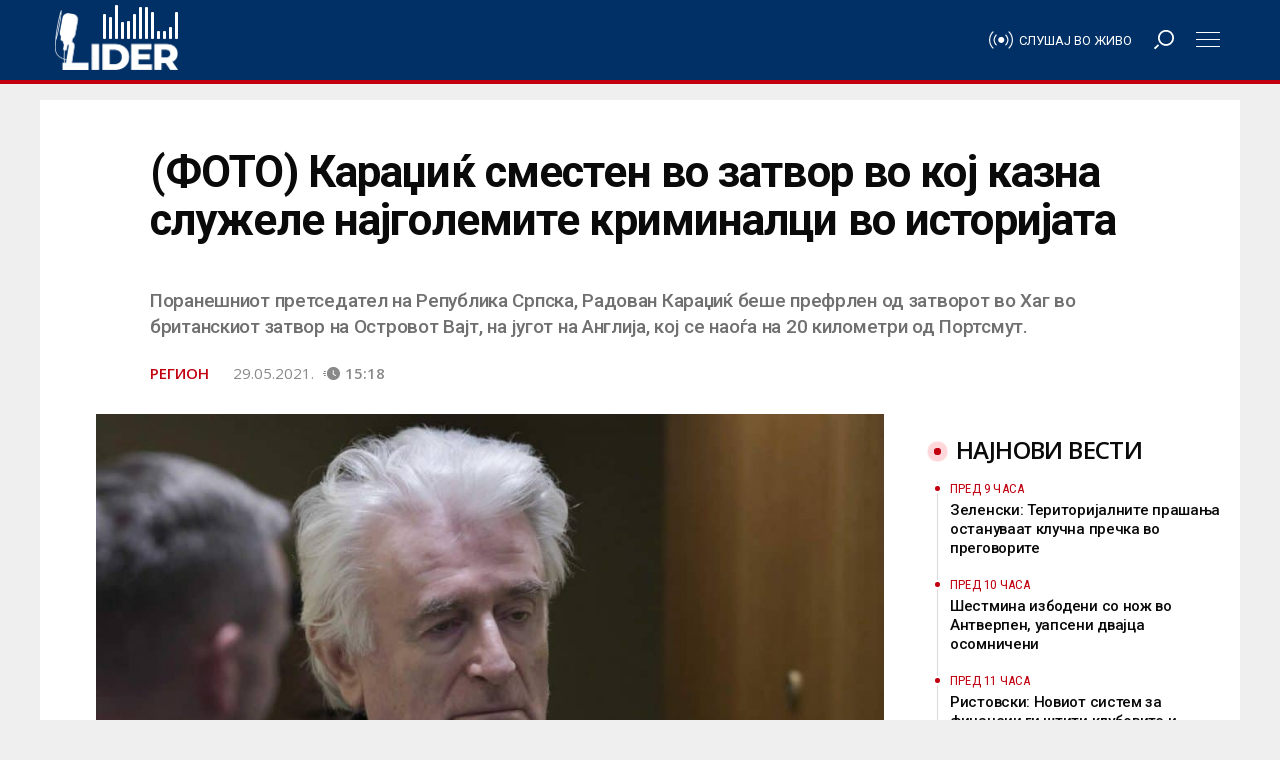

--- FILE ---
content_type: text/html; charset=UTF-8
request_url: https://lider.mk/foto-karadzikj-smesten-vo-zatvor-vo-koj-kazna-sluzele-najgolemite-kriminalci-vo-istorijata/
body_size: 63547
content:
<!doctype html>
<html lang="mk-MK"
      prefix="og: http://ogp.me/ns#">
<head>
  <meta name="viewport" content="width=device-width, initial-scale=1, shrink-to-fit=no, user-scalable=no">
  <meta charset="UTF-8" >
  <link rel="pingback" href="https://lider.mk/xmlrpc.php" />
  <meta name='robots' content='index, follow, max-image-preview:large, max-snippet:-1, max-video-preview:-1' />

	<!-- This site is optimized with the Yoast SEO Premium plugin v26.8 (Yoast SEO v26.8) - https://yoast.com/product/yoast-seo-premium-wordpress/ -->
	<title>(ФОТО) Караџиќ сместен во затвор во кој казна служеле најголемите криминалци во историјата - Радио Лидер</title><link rel="preload" href="https://lider.mk/wp-content/uploads/2021/05/h_55068370-1-e1564407981655-1280x720-1-960x540.jpg?x20055" as="image" fetchpriority="high"><link rel="preload" href="https://lider.mk/wp-content/uploads/2021/05/parkhurst1.jpg?x20055" as="image" imagesrcset="https://lider.mk/wp-content/uploads/2021/05/parkhurst1.jpg 640w, https://lider.mk/wp-content/uploads/2021/05/parkhurst1-480x272.jpg 480w, https://lider.mk/wp-content/uploads/2021/05/parkhurst1-360x204.jpg 360w, https://lider.mk/wp-content/uploads/2021/05/parkhurst1-176x100.jpg 176w" imagesizes="(max-width: 640px) 100vw, 640px" fetchpriority="high"><style id="perfmatters-used-css">.fa,.fab,.fad,.fal,.far,.fas{-moz-osx-font-smoothing:grayscale;-webkit-font-smoothing:antialiased;display:inline-block;font-style:normal;font-variant:normal;text-rendering:auto;line-height:1;}@-webkit-keyframes fa-spin{0%{-webkit-transform:rotate(0deg);transform:rotate(0deg);}to{-webkit-transform:rotate(1turn);transform:rotate(1turn);}}@keyframes fa-spin{0%{-webkit-transform:rotate(0deg);transform:rotate(0deg);}to{-webkit-transform:rotate(1turn);transform:rotate(1turn);}}.fa-angle-left:before{content:"";}.fa-angle-right:before{content:"";}.fa-bars:before{content:"";}.fa-search:before{content:"";}@font-face{font-family:"Font Awesome 5 Brands";font-style:normal;font-weight:400;font-display:block;src:url("https://lider.mk/wp-content/themes/lider/assets/fontawesome5/css/../webfonts/fa-brands-400.eot");src:url("https://lider.mk/wp-content/themes/lider/assets/fontawesome5/css/../webfonts/fa-brands-400.eot?#iefix") format("embedded-opentype"),url("https://lider.mk/wp-content/themes/lider/assets/fontawesome5/css/../webfonts/fa-brands-400.woff2") format("woff2"),url("https://lider.mk/wp-content/themes/lider/assets/fontawesome5/css/../webfonts/fa-brands-400.woff") format("woff"),url("https://lider.mk/wp-content/themes/lider/assets/fontawesome5/css/../webfonts/fa-brands-400.ttf") format("truetype"),url("https://lider.mk/wp-content/themes/lider/assets/fontawesome5/css/../webfonts/fa-brands-400.svg#fontawesome") format("svg");}@font-face{font-family:"Font Awesome 5 Free";font-style:normal;font-weight:400;font-display:block;src:url("https://lider.mk/wp-content/themes/lider/assets/fontawesome5/css/../webfonts/fa-regular-400.eot");src:url("https://lider.mk/wp-content/themes/lider/assets/fontawesome5/css/../webfonts/fa-regular-400.eot?#iefix") format("embedded-opentype"),url("https://lider.mk/wp-content/themes/lider/assets/fontawesome5/css/../webfonts/fa-regular-400.woff2") format("woff2"),url("https://lider.mk/wp-content/themes/lider/assets/fontawesome5/css/../webfonts/fa-regular-400.woff") format("woff"),url("https://lider.mk/wp-content/themes/lider/assets/fontawesome5/css/../webfonts/fa-regular-400.ttf") format("truetype"),url("https://lider.mk/wp-content/themes/lider/assets/fontawesome5/css/../webfonts/fa-regular-400.svg#fontawesome") format("svg");}@font-face{font-family:"Font Awesome 5 Free";font-style:normal;font-weight:900;font-display:block;src:url("https://lider.mk/wp-content/themes/lider/assets/fontawesome5/css/../webfonts/fa-solid-900.eot");src:url("https://lider.mk/wp-content/themes/lider/assets/fontawesome5/css/../webfonts/fa-solid-900.eot?#iefix") format("embedded-opentype"),url("https://lider.mk/wp-content/themes/lider/assets/fontawesome5/css/../webfonts/fa-solid-900.woff2") format("woff2"),url("https://lider.mk/wp-content/themes/lider/assets/fontawesome5/css/../webfonts/fa-solid-900.woff") format("woff"),url("https://lider.mk/wp-content/themes/lider/assets/fontawesome5/css/../webfonts/fa-solid-900.ttf") format("truetype"),url("https://lider.mk/wp-content/themes/lider/assets/fontawesome5/css/../webfonts/fa-solid-900.svg#fontawesome") format("svg");}.fa,.far,.fas{font-family:"Font Awesome 5 Free";}.fa,.fas{font-weight:900;}:root{--blue:#007bff;--indigo:#6610f2;--purple:#6f42c1;--pink:#e83e8c;--red:#dc3545;--orange:#fd7e14;--yellow:#ffc107;--green:#28a745;--teal:#20c997;--cyan:#17a2b8;--white:#fff;--gray:#6c757d;--gray-dark:#343a40;--primary:#007bff;--secondary:#6c757d;--success:#28a745;--info:#17a2b8;--warning:#ffc107;--danger:#dc3545;--light:#f8f9fa;--dark:#343a40;--breakpoint-xs:0;--breakpoint-sm:576px;--breakpoint-md:768px;--breakpoint-lg:992px;--breakpoint-xl:1200px;--font-family-sans-serif:-apple-system,BlinkMacSystemFont,"Segoe UI",Roboto,"Helvetica Neue",Arial,sans-serif,"Apple Color Emoji","Segoe UI Emoji","Segoe UI Symbol";--font-family-monospace:SFMono-Regular,Menlo,Monaco,Consolas,"Liberation Mono","Courier New",monospace;}*,*::before,*::after{box-sizing:border-box;}html{font-family:sans-serif;line-height:1.15;-webkit-text-size-adjust:100%;-ms-text-size-adjust:100%;-ms-overflow-style:scrollbar;-webkit-tap-highlight-color:rgba(0,0,0,0);}@-ms-viewport{width:device-width;}article,aside,dialog,figcaption,figure,footer,header,hgroup,main,nav,section{display:block;}body{margin:0;font-family:-apple-system,BlinkMacSystemFont,"Segoe UI",Roboto,"Helvetica Neue",Arial,sans-serif,"Apple Color Emoji","Segoe UI Emoji","Segoe UI Symbol";font-size:1rem;font-weight:400;line-height:1.5;color:#212529;text-align:left;background-color:#fff;}[tabindex="-1"]:focus{outline:0 !important;}hr{box-sizing:content-box;height:0;overflow:visible;}h1,h2,h3,h4,h5,h6,.widget_rss ul li .rsswidget{margin-top:0;margin-bottom:.5rem;}p{margin-top:0;margin-bottom:1rem;}ol,ul,dl{margin-top:0;margin-bottom:1rem;}ol ol,ul ul,ol ul,ul ol{margin-bottom:0;}b,strong{font-weight:bolder;}a{color:#007bff;text-decoration:none;background-color:transparent;-webkit-text-decoration-skip:objects;}a:hover{color:#0056b3;text-decoration:underline;}a:not([href]):not([tabindex]){color:inherit;text-decoration:none;}a:not([href]):not([tabindex]):hover,a:not([href]):not([tabindex]):focus{color:inherit;text-decoration:none;}a:not([href]):not([tabindex]):focus{outline:0;}figure{margin:0 0 1rem;}img{vertical-align:middle;border-style:none;}svg:not(:root){overflow:hidden;}button{border-radius:0;}button:focus{outline:1px dotted;outline:5px auto -webkit-focus-ring-color;}input,button,select,optgroup,textarea{margin:0;font-family:inherit;font-size:inherit;line-height:inherit;}button,input{overflow:visible;}button,select{text-transform:none;}button,html [type="button"],[type="reset"],[type="submit"]{-webkit-appearance:button;}button::-moz-focus-inner,[type="button"]::-moz-focus-inner,[type="reset"]::-moz-focus-inner,[type="submit"]::-moz-focus-inner{padding:0;border-style:none;}input[type="radio"],input[type="checkbox"]{box-sizing:border-box;padding:0;}input[type="date"],input[type="time"],input[type="datetime-local"],input[type="month"]{-webkit-appearance:listbox;}[type="number"]::-webkit-inner-spin-button,[type="number"]::-webkit-outer-spin-button{height:auto;}[type="search"]{outline-offset:-2px;-webkit-appearance:none;}[type="search"]::-webkit-search-cancel-button,[type="search"]::-webkit-search-decoration{-webkit-appearance:none;}::-webkit-file-upload-button{font:inherit;-webkit-appearance:button;}[hidden]{display:none !important;}h1,h2,h3,h4,h5,h6,.widget_rss ul li .rsswidget,.h1,.woocommerce .page-title,.h2,.h3,.h4,.woocommerce div.product h1,.woocommerce div.product h2,.woocommerce div.product h3,.woocommerce div.product h4,.woocommerce div.product #reviews #review_form #respond #reply-title,.h5,.h6,.single .post-content .wp-block-latest-posts li,.page .post-content .wp-block-latest-posts li{margin-bottom:.5rem;font-family:inherit;font-weight:500;line-height:1.2;color:inherit;}h1,.h1,.woocommerce .page-title{font-size:2.5rem;}h2,.h2{font-size:2rem;}h4,.h4,.woocommerce div.product h1,.woocommerce div.product h2,.woocommerce div.product h3,.woocommerce div.product h4,.woocommerce div.product #reviews #review_form #respond #reply-title{font-size:1.5rem;}h5,.h5{font-size:1.25rem;}h6,.widget_rss ul li .rsswidget,.h6,.single .post-content .wp-block-latest-posts li,.page .post-content .wp-block-latest-posts li{font-size:1rem;}.lead{font-size:1.25rem;font-weight:300;}hr{margin-top:1rem;margin-bottom:1rem;border:0;border-top:1px solid rgba(0,0,0,.1);}small,.small,.woocommerce .woocommerce-result-count,.woocommerce div.product #reviews #review_form #respond .comment-form-comment,.woocommerce div.product #reviews #review_form #respond .comment-form-email,.woocommerce div.product #reviews #review_form #respond .comment-form-author,.widget_rss ul li .rss-date{font-size:80%;font-weight:400;}.container{width:100%;padding-right:10px;padding-left:10px;margin-right:auto;margin-left:auto;}@media (min-width: 768px){.container{max-width:720px;}}@media (min-width: 992px){.container{max-width:960px;}}@media (min-width: 1200px){.container{max-width:1200px;}}@media (min-width: 1300px){.container{max-width:1280px;}}.row{display:flex;flex-wrap:wrap;margin-right:-10px;margin-left:-10px;}.no-gutters{margin-right:0;margin-left:0;}.no-gutters > .col,.no-gutters > [class*="col-"]{padding-right:0;padding-left:0;}.col-1,.col-2,.col-3,.col-4,.col-5,.col-6,.col-7,.col-8,.col-9,.col-10,.col-11,.col-12,#infscr-loading,.col,.col-auto,.col-sm-1,.col-sm-2,.col-sm-3,.col-sm-4,.col-sm-5,.col-sm-6,.col-sm-7,.col-sm-8,.col-sm-9,.col-sm-10,.col-sm-11,.col-sm-12,.col-sm,.col-sm-auto,.col-md-1,.col-md-2,.col-md-3,.col-md-4,.col-md-5,.col-md-6,.col-md-7,.col-md-8,.col-md-9,.col-md-10,.col-md-11,.col-md-12,.col-md,.col-md-auto,.col-lg-1,.col-lg-2,.col-lg-3,.col-lg-4,.col-lg-5,.col-lg-6,.col-lg-7,.col-lg-8,.col-lg-9,.col-lg-10,.col-lg-11,.col-lg-12,.col-lg,.col-lg-auto,.col-xl-1,.col-xl-2,.col-xl-3,.col-xl-4,.col-xl-5,.col-xl-6,.col-xl-7,.col-xl-8,.col-xl-9,.col-xl-10,.col-xl-11,.col-xl-12,.col-xl,.col-xl-auto{position:relative;width:100%;min-height:1px;padding-right:10px;padding-left:10px;}.col{flex-basis:0;flex-grow:1;max-width:100%;}.col-12,#infscr-loading{flex:0 0 100%;max-width:100%;}@media (min-width: 576px){.col-sm-6{flex:0 0 50%;max-width:50%;}}@media (min-width: 768px){.col-md-4{flex:0 0 33.3333333333%;max-width:33.3333333333%;}.col-md-6{flex:0 0 50%;max-width:50%;}.col-md-12{flex:0 0 100%;max-width:100%;}}@media (min-width: 992px){.col-lg-6{flex:0 0 50%;max-width:50%;}.col-lg-8{flex:0 0 66.6666666667%;max-width:66.6666666667%;}.col-lg-10{flex:0 0 83.3333333333%;max-width:83.3333333333%;}.offset-lg-1{margin-left:8.3333333333%;}.offset-lg-2{margin-left:16.6666666667%;}}@media (min-width: 1200px){.col-xl-3{flex:0 0 25%;max-width:25%;}.col-xl-7{flex:0 0 58.3333333333%;max-width:58.3333333333%;}.offset-xl-0{margin-left:0;}.offset-xl-1{margin-left:8.3333333333%;}}.form-control{display:block;width:100%;padding:.375rem .75rem;font-size:1rem;line-height:1.5;color:#495057;background-color:#fff;background-clip:padding-box;border:1px solid #ced4da;border-radius:0;transition:border-color .15s ease-in-out,box-shadow .15s ease-in-out;}.form-control::-ms-expand{background-color:transparent;border:0;}.form-control:focus{color:#495057;background-color:#fff;border-color:#80bdff;outline:0;box-shadow:0 0 0 .2rem rgba(0,123,255,.25);}.form-control::placeholder{color:#6c757d;opacity:1;}.form-control:disabled,.form-control[readonly]{background-color:#e9ecef;opacity:1;}.btn,.single .post-content .wp-block-button__link,.page .post-content .wp-block-button__link{display:inline-block;font-weight:400;text-align:center;white-space:nowrap;vertical-align:middle;user-select:none;border:1px solid transparent;padding:.375rem .75rem;font-size:1rem;line-height:1.5;border-radius:0;transition:color .15s ease-in-out,background-color .15s ease-in-out,border-color .15s ease-in-out,box-shadow .15s ease-in-out;}.btn:hover,.single .post-content .wp-block-button__link:hover,.page .post-content .wp-block-button__link:hover,.btn:focus,.single .post-content .wp-block-button__link:focus,.page .post-content .wp-block-button__link:focus{text-decoration:none;}.btn:focus,.single .post-content .wp-block-button__link:focus,.page .post-content .wp-block-button__link:focus,.btn.focus,.single .post-content .focus.wp-block-button__link,.page .post-content .focus.wp-block-button__link{outline:0;box-shadow:0 0 0 .2rem rgba(0,123,255,.25);}.btn.disabled,.single .post-content .disabled.wp-block-button__link,.page .post-content .disabled.wp-block-button__link,.btn:disabled,.single .post-content .wp-block-button__link:disabled,.page .post-content .wp-block-button__link:disabled{opacity:.65;}.btn:not(:disabled):not(.disabled),.single .post-content .wp-block-button__link:not(:disabled):not(.disabled),.page .post-content .wp-block-button__link:not(:disabled):not(.disabled){cursor:pointer;}.btn:not(:disabled):not(.disabled):active,.single .post-content .wp-block-button__link:not(:disabled):not(.disabled):active,.page .post-content .wp-block-button__link:not(:disabled):not(.disabled):active,.btn:not(:disabled):not(.disabled).active,.single .post-content .wp-block-button__link:not(:disabled):not(.disabled).active,.page .post-content .wp-block-button__link:not(:disabled):not(.disabled).active{background-image:none;}.input-group{position:relative;display:flex;flex-wrap:wrap;align-items:stretch;width:100%;}.input-group > .form-control,.input-group > .custom-select,.input-group > .custom-file{position:relative;flex:1 1 auto;width:1%;margin-bottom:0;}.input-group > .form-control:focus,.input-group > .custom-select:focus,.input-group > .custom-file:focus{z-index:3;}.input-group > .form-control + .form-control,.input-group > .form-control + .custom-select,.input-group > .form-control + .custom-file,.input-group > .custom-select + .form-control,.input-group > .custom-select + .custom-select,.input-group > .custom-select + .custom-file,.input-group > .custom-file + .form-control,.input-group > .custom-file + .custom-select,.input-group > .custom-file + .custom-file{margin-left:-1px;}@keyframes progress-bar-stripes{from{background-position:1rem 0;}to{background-position:0 0;}}.border-bottom,.sectionTitle:after,.post-container .post-author .title:after,.woocommerce .page-title{border-bottom:1px solid #dee2e6 !important;}.clearfix::after,.comment-list .comment-body .comment-meta::after{display:block;clear:both;content:"";}.d-none{display:none !important;}.d-inline{display:inline !important;}.d-inline-block{display:inline-block !important;}.d-block{display:block !important;}.d-flex{display:flex !important;}@media (min-width: 768px){.d-md-inline{display:inline !important;}.d-md-block{display:block !important;}}@media (min-width: 1200px){.d-xl-none{display:none !important;}.d-xl-flex{display:flex !important;}}.justify-content-center{justify-content:center !important;}.justify-content-between{justify-content:space-between !important;}.align-items-center{align-items:center !important;}.position-static{position:static !important;}.position-relative{position:relative !important;}.w-100{width:100% !important;}.h-100{height:100% !important;}.m-0,.post-content blockquote p,.comment-content blockquote p{margin:0 !important;}.mt-2,.my-2{margin-top:.5rem !important;}.mr-2,.mx-2{margin-right:.5rem !important;}.mt-4,.my-4,.post-content table,.comment-content table,.post-content ul,.comment-content ul,.post-content ol,.comment-content ol,.single .post-content ul,.single .post-content ol,.single .post-content table,.single .post-content blockquote,.single .post-content hr,.single .post-content h1,.single .post-content h2,.single .post-content h3,.single .post-content h4,.single .post-content h5,.single .post-content h6,.single .post-content .widget_rss ul li .rsswidget,.widget_rss ul li .single .post-content .rsswidget,.single .post-content p,.page .post-content ul,.page .post-content ol,.page .post-content table,.page .post-content blockquote,.page .post-content hr,.page .post-content h1,.page .post-content h2,.page .post-content h3,.page .post-content h4,.page .post-content h5,.page .post-content h6,.page .post-content .widget_rss ul li .rsswidget,.widget_rss ul li .page .post-content .rsswidget,.page .post-content p,.single .post-content .wp-block-latest-posts,.page .post-content .wp-block-latest-posts{margin-top:1.5rem !important;}.mb-4,.woocommerce .page-title,.my-4,.post-content table,.comment-content table,.post-content ul,.comment-content ul,.post-content ol,.comment-content ol,.single .post-content ul,.single .post-content ol,.single .post-content table,.single .post-content blockquote,.single .post-content hr,.single .post-content h1,.single .post-content h2,.single .post-content h3,.single .post-content h4,.single .post-content h5,.single .post-content h6,.single .post-content .widget_rss ul li .rsswidget,.widget_rss ul li .single .post-content .rsswidget,.single .post-content p,.page .post-content ul,.page .post-content ol,.page .post-content table,.page .post-content blockquote,.page .post-content hr,.page .post-content h1,.page .post-content h2,.page .post-content h3,.page .post-content h4,.page .post-content h5,.page .post-content h6,.page .post-content .widget_rss ul li .rsswidget,.widget_rss ul li .page .post-content .rsswidget,.page .post-content p,.single .post-content .wp-block-latest-posts,.page .post-content .wp-block-latest-posts{margin-bottom:1.5rem !important;}.mt-5,.my-5{margin-top:3rem !important;}.mb-5,.my-5{margin-bottom:3rem !important;}.pr-1,.px-1{padding-right:.25rem !important;}.pl-1,.px-1{padding-left:.25rem !important;}.pt-2,.post-container .lead:after,.video-post-header .lead:after,.py-2,.post-content table td,.post-content table th,.comment-content table td,.comment-content table th,.post-content blockquote,.comment-content blockquote{padding-top:.5rem !important;}.pr-2,.px-2{padding-right:.5rem !important;}.pl-2,.px-2{padding-left:.5rem !important;}.pr-3,.sectionTitle span,.px-3,#main-menu .menu-logo,.post-content table td,.post-content table th,.comment-content table td,.comment-content table th,.post-content blockquote,.comment-content blockquote{padding-right:1rem !important;}.pl-3,.px-3,#main-menu .menu-logo,.post-content table td,.post-content table th,.comment-content table td,.comment-content table th,.post-content blockquote,.comment-content blockquote{padding-left:1rem !important;}.pt-4,.py-4,#infscr-loading{padding-top:1.5rem !important;}.pb-4,.py-4,#infscr-loading{padding-bottom:1.5rem !important;}.pb-5,.py-5{padding-bottom:3rem !important;}.m-auto{margin:auto !important;}.mr-auto,.mx-auto,#infscr-loading img{margin-right:auto !important;}.ml-auto,.mx-auto,#infscr-loading img{margin-left:auto !important;}@media (min-width: 576px){.mt-sm-0,.my-sm-0{margin-top:0 !important;}.mb-sm-0,.my-sm-0{margin-bottom:0 !important;}}@media (min-width: 768px){.mt-md-3,.my-md-3{margin-top:1rem !important;}.mb-md-5,.my-md-5{margin-bottom:3rem !important;}}@media (min-width: 1200px){.mt-xl-0,.my-xl-0{margin-top:0 !important;}}.text-right{text-align:right !important;}.text-center{text-align:center !important;}.text-uppercase{text-transform:uppercase !important;}@media print{*,*::before,*::after{text-shadow:none !important;box-shadow:none !important;}a:not(.btn){text-decoration:underline;}tr,img{page-break-inside:avoid;}p,h2,h3{orphans:3;widows:3;}h2,h3{page-break-after:avoid;}@page{size:a3;}body{min-width:992px !important;}.container{min-width:992px !important;}.navbar{display:none;}}.carousel{position:relative;}.carousel-inner{position:relative;width:100%;overflow:hidden;}.carousel-item{position:relative;display:none;align-items:center;width:100%;transition:transform .6s ease;backface-visibility:hidden;perspective:1000px;}.carousel-item.active,.carousel-item-next,.carousel-item-prev{display:block;}.carousel-control-prev,.carousel-control-next{position:absolute;top:0;bottom:0;display:flex;align-items:center;justify-content:center;width:15%;color:#fff;text-align:center;opacity:.5;}.carousel-control-prev:hover,.carousel-control-prev:focus,.carousel-control-next:hover,.carousel-control-next:focus{color:#fff;text-decoration:none;outline:0;opacity:.9;}.carousel-control-prev{left:0;}.carousel-control-next{right:0;}.carousel-control-prev-icon,.carousel-control-next-icon{display:inline-block;width:20px;height:20px;background:transparent no-repeat center center;background-size:100% 100%;}.carousel-control-prev-icon{background-image:url("data:image/svg+xml;charset=utf8,%3Csvg xmlns=\'http://www.w3.org/2000/svg\' fill=\'%23fff\' viewBox=\'0 0 8 8\'%3E%3Cpath d=\'M5.25 0l-4 4 4 4 1.5-1.5-2.5-2.5 2.5-2.5-1.5-1.5z\'/%3E%3C/svg%3E");}.carousel-control-next-icon{background-image:url("data:image/svg+xml;charset=utf8,%3Csvg xmlns=\'http://www.w3.org/2000/svg\' fill=\'%23fff\' viewBox=\'0 0 8 8\'%3E%3Cpath d=\'M2.75 0l-1.5 1.5 2.5 2.5-2.5 2.5 1.5 1.5 4-4-4-4z\'/%3E%3C/svg%3E");}.carousel-indicators{position:absolute;right:0;bottom:10px;left:0;z-index:15;display:flex;justify-content:center;padding-left:0;margin-right:15%;margin-left:15%;list-style:none;}.carousel-indicators li{position:relative;flex:0 1 auto;width:30px;height:3px;margin-right:3px;margin-left:3px;text-indent:-999px;background-color:rgba(255,255,255,.5);}.carousel-indicators li::before{position:absolute;top:-10px;left:0;display:inline-block;width:100%;height:10px;content:"";}.carousel-indicators li::after{position:absolute;bottom:-10px;left:0;display:inline-block;width:100%;height:10px;content:"";}.carousel-indicators .active{background-color:#fff;}.navbar{position:relative;display:flex;flex-wrap:wrap;align-items:center;justify-content:space-between;padding:.5rem 1rem;}.navbar > .container,.navbar > .container-fluid{display:flex;flex-wrap:wrap;align-items:center;justify-content:space-between;}.navbar-nav{display:flex;flex-direction:column;padding-left:0;margin-bottom:0;list-style:none;}.navbar-expand{flex-flow:row nowrap;justify-content:flex-start;}.navbar-expand > .container,.navbar-expand > .container-fluid{padding-right:0;padding-left:0;}.navbar-expand .navbar-nav{flex-direction:row;}.navbar-expand > .container,.navbar-expand > .container-fluid{flex-wrap:nowrap;}.f-main,.comment-list .comment-body .comment-meta{font-family:"Titillium Web",sans-serif;}.f-text{font-family:"Noticia Text",serif;}.l-1 a{color:#ef3b39;}.lh-1 a:hover{color:#ef3b39;-o-transition:all .25s ease-in-out;-webkit-transition:all .25s ease-in-out;-moz-transition:all .25s ease-in-out;transition:all .25s ease-in-out;}.bg-1{background-color:#ef3b39;}.c-black{color:#2a2a2a;}.l-black a{color:#2a2a2a;}.lh-black a:hover{color:#2a2a2a;-o-transition:all .25s ease-in-out;-webkit-transition:all .25s ease-in-out;-moz-transition:all .25s ease-in-out;transition:all .25s ease-in-out;}.c-white{color:#fff;}.ch-white:hover,.single .post-content .wp-block-button__link:hover,.page .post-content .wp-block-button__link:hover{color:#fff;-o-transition:all .25s ease-in-out;-webkit-transition:all .25s ease-in-out;-moz-transition:all .25s ease-in-out;transition:all .25s ease-in-out;}.l-white a{color:#fff;}.lh-white a:hover{color:#fff;-o-transition:all .25s ease-in-out;-webkit-transition:all .25s ease-in-out;-moz-transition:all .25s ease-in-out;transition:all .25s ease-in-out;}.c-meta{color:#b3c2bf;}.bg{-webkit-transform:translate3d(0,0,0);transform:translate3d(0,0,0);overflow:hidden;background-size:cover;background-position:left 50% top 50%;position:relative;background-repeat:no-repeat;height:0;}.bg:after{content:"";position:absolute;z-index:1;top:0;left:0;right:0;bottom:0;width:100%;height:100%;background:-moz-radial-gradient(center,ellipse cover,rgba(0,0,0,0) 0%,rgba(0,0,0,0) 50%,rgba(0,0,0,.65) 100%);background:-webkit-radial-gradient(center,ellipse cover,rgba(0,0,0,0) 0%,rgba(0,0,0,0) 50%,rgba(0,0,0,.65) 100%);background:radial-gradient(ellipse at center,rgba(0,0,0,0) 0%,rgba(0,0,0,0) 50%,rgba(0,0,0,.65) 100%);filter:progid:DXImageTransform.Microsoft.gradient(startColorstr="#00000000",endColorstr="#a6000000",GradientType=1);}.bg-55{padding-top:56.25%;transition:none !important;}.logo{text-transform:uppercase;font-weight:900;}.logo img{width:auto;height:auto;max-width:300px;max-height:100%;}a{text-decoration:none;}a:hover{text-decoration:none;}hr{margin:10px 0;}.social-channels{display:flex;align-items:center;margin:0;padding:0;}.social-channels li{list-style-type:none;display:inline-block;margin:0 5px;}h1,.h1,.woocommerce .page-title,h2,.h2,h3,.h3,h4,.h4,.woocommerce div.product h1,.woocommerce div.product h2,.woocommerce div.product h3,.woocommerce div.product h4,.woocommerce div.product #reviews #review_form #respond #reply-title,h5,.h5,h6,.widget_rss ul li .rsswidget,.h6,.single .post-content .wp-block-latest-posts li,.page .post-content .wp-block-latest-posts li{font-family:"Titillium Web",sans-serif;font-weight:600;}@media (max-width: 1199.98px){h1,.h1,.woocommerce .page-title,.narrow-header h1.title{font-size:2rem;}h2,.h2{font-size:1.75rem;}h4,.h4,.woocommerce div.product h1,.woocommerce div.product h2,.woocommerce div.product h3,.woocommerce div.product h4,.woocommerce div.product #reviews #review_form #respond #reply-title{font-size:1.25rem;}h5,.h5{font-size:1rem;}}@media (max-width: 991.98px){h1,.h1,.woocommerce .page-title,.narrow-header h1.title{font-size:1.75rem;}h2,.h2{font-size:1.5rem;}h4,.h4,.woocommerce div.product h1,.woocommerce div.product h2,.woocommerce div.product h3,.woocommerce div.product h4,.woocommerce div.product #reviews #review_form #respond #reply-title{font-size:1rem;}p{font-size:14px;}.lead p{font-size:16px;}}@media (max-width: 767.98px){h1,.h1,.woocommerce .page-title,.narrow-header h1.title{font-size:1.5rem;}h2,.h2{font-size:1.25rem;}}.menu-divider{height:84px;width:100%;}#main-menu{display:flex;align-items:center;height:80px;width:100%;position:absolute;top:0;z-index:999;box-shadow:0 3px 6px rgba(0,0,0,.16),0 3px 6px rgba(0,0,0,.23);}#main-menu.sticky-header{position:fixed;}#main-menu #bars,#main-menu #search{width:80px;text-align:center;line-height:80px;cursor:pointer;}#main-menu .menu-logo{height:80px;display:flex;align-items:center;}#main-menu .menu-logo img{max-height:50px;}#main-menu nav > ul > li{display:inline-block !important;}#main-menu ul{padding-top:0;padding-bottom:0;}#main-menu ul li{line-height:80px;}#main-menu ul li a{padding-top:0;padding-bottom:0;}#mobile-menu,#search-menu{position:fixed;z-index:99;top:0;right:0;bottom:0;left:0;background:rgba(0,0,0,.75);padding-top:100px;align-content:center;overflow-x:hidden;overflow-y:auto;display:none;}#mobile-menu .moible-menu-inner,#search-menu .moible-menu-inner{display:block;display:flex;align-items:center;max-width:300px;width:100%;margin:0 auto;}#mobile-menu .moible-menu-inner ul,#search-menu .moible-menu-inner ul{margin:0;padding:0;margin-top:6.6666666667px;list-style:none;}#mobile-menu .moible-menu-inner ul li,#search-menu .moible-menu-inner ul li{position:relative;margin-bottom:6.6666666667px;}#mobile-menu .moible-menu-inner ul li a,#search-menu .moible-menu-inner ul li a{padding:10px 17px;display:block;background:rgba(255,255,255,.25);}#mobile-menu .moible-menu-inner ul li.active,#search-menu .moible-menu-inner ul li.active{transform:scale(1.05);z-index:999;}#mobile-menu .moible-menu-inner ul li.active a,#search-menu .moible-menu-inner ul li.active a{background:rgba(255,255,255,.65);}#mobile-menu .moible-menu-inner ul ul,#search-menu .moible-menu-inner ul ul{display:none;}#mobile-menu .moible-menu-inner{display:block;}#search-menu .search-form{transform:scale(1.25);box-shadow:0 0 20px #000;}@media (max-width: 1199.98px){#search-menu .search-form{transform:none !important;}}#search-menu input[type="search"]{border:0;border-bottom:2px solid #ef3b39;box-shadow:0 0 0 10px #fff;}#search-menu .input-group-btn{display:none;}.sectionTitle{position:relative;text-transform:uppercase;}.sectionTitle:after{content:"";display:block;width:100%;height:0;position:absolute;top:calc(50% - 1.5px);left:0;right:0;}.sectionTitle span{position:relative;z-index:2;padding-left:calc(1rem + 18px);display:inline-block;margin:0;font-weight:600;}.sectionTitle span:before{content:"";display:block;width:18px;height:18px;background:#ef3b39;position:absolute;left:0;top:calc(50% - 9px);border-radius:50%;}.section .row{margin:0 -10px;}.section .row [class*="col-"]{padding:0 10px;}.carousel .carousel-control-next,.carousel .carousel-control-prev{opacity:.2;width:50px;}.carousel .carousel-control-next:hover,.carousel .carousel-control-prev:hover{opacity:1;background:rgba(255,255,255,.25);}.post-container{}.post-container .lead:after{content:"";display:block;width:30%;height:0;border-bottom:3px solid #ef3b39;margin-left:-14.5%;}@media (max-width: 1199.98px){.post-container .lead:after{margin-left:0;}}.post-container .featured-img{margin-left:-8%;margin-right:-8%;width:116%;background:rgba(0,0,0,.03);}@media (max-width: 1199.98px){.post-container .featured-img{margin-left:0;width:100%;}}.post-container .post-tags span{font-weight:normal;text-transform:lowercase;}.post-container .post-tags span a{font-weight:bold;}.post-container .post-tags span a:before{content:"#";}.post-container .post-pagination a{line-height:35px;margin:6px 6px 6px 0;width:35px;text-align:center;display:block;border:1px solid rgba(0,0,0,.1);}#footer{border-top:5px solid #ef3b39;}#footer .footer-content hr,#footer .footer-content .border-top,#footer .footer-content .border-right,#footer .footer-content .border-bottom,#footer .footer-content .sectionTitle:after,#footer .footer-content .post-container .post-author .title:after,.post-container .post-author #footer .footer-content .title:after,#footer .footer-content .woocommerce .page-title,.woocommerce #footer .footer-content .page-title,#footer .footer-content .tagcloud a,#footer .footer-content .widget_recent_comments,#footer .footer-content .widget_nav_menu ul li,#footer .footer-content .widget_recent_comments li,#footer .footer-content .widget_recent_entries li,#footer .footer-content table tr,#footer .footer-content table td,#footer .footer-content table,#footer .footer-content table th,#footer .footer-content table caption{border-color:rgba(255,255,255,.15) !important;}#footer .footer-content .social-channels a{display:block;width:40px;line-height:40px;text-align:center;background:rgba(255,255,255,.25);}#footer .footer-content .social-channels a:hover{background:rgba(255,255,255,.5);}#footer .copyright ul{display:block;margin:0;padding:0;}#footer .copyright ul li{display:inline-block;list-style:none;}#footer .copyright ul li:after{content:"/";margin:0 5px;}#footer .copyright ul li:last-of-type:after{display:none;}#footer .copyright .logo img{max-height:40px;}#footer .footer-content{position:relative;}#footer .footer-content .container{position:relative;z-index:1;}#footer .footer-content:after{content:"";display:block;width:100%;height:25%;position:absolute;bottom:0;background:linear-gradient(to bottom,transparent,#ef3b39);z-index:0;opacity:.75;}.featured-img,.video-featured-img{text-align:center;}.featured-img img,.video-featured-img img{max-width:100%;width:auto;height:auto;}.post-content ul,.comment-content ul{list-style-type:square;padding-left:17px;}.post-content ol,.comment-content ol{padding-left:17px;}.post-content a:hover,.comment-content a:hover{text-decoration:underline;}.post-content img,.post-content .wp-caption,.comment-content img,.comment-content .wp-caption{max-width:100%;width:auto;height:auto;display:block;margin:1rem 0;}.post-content img img,.post-content .wp-caption img,.comment-content img img,.comment-content .wp-caption img{margin:0;}.post-content figure,.comment-content figure{margin:0;}.l-2 a{color:#c30010 !important;}.bg-2{background-color:#c30010 !important;}#main-menu{-webkit-box-shadow:0px 4px 0px 0px #c30010;box-shadow:0px 4px 0px 0px #c30010;}#main-menu .menu-logo{padding:0 !important;position:relative;}#main-menu .menu-logo a{background-image:url("https://lider.mk/wp-content/themes/lider/img/logo.png");background-position:50% 50%;background-repeat:no-repeat;background-size:123px 60px;display:block;width:133px;height:80px;line-height:80px;overflow:hidden;text-indent:1000%;white-space:nowrap;position:relative;z-index:2;}.equalizer{margin:0;height:34px;width:auto;display:-webkit-box;display:-webkit-flex;display:-moz-box;display:-ms-flexbox;display:flex;-webkit-box-align:end;-webkit-align-items:flex-end;-moz-box-align:end;-ms-flex-align:end;align-items:flex-end;position:absolute;top:5px;right:2px;z-index:1;}.equalizer .item{display:inline-block;border-radius:6px;width:3px;margin-right:3px;background:#fff;-webkit-animation:c 6s 0s infinite;animation:c 6s 0s infinite;-webkit-animation-timing-function:linear;animation-timing-function:linear;vertical-align:top;height:32px;}@keyframes c{0%{height:34px;}4%{height:28px;}8%{height:26px;}12%{height:16px;}16%{height:6px;}20%{height:16px;}24%{height:26px;}28%{height:0;}32%{height:26px;}36%{height:34px;}40%{height:6px;}44%{height:26px;}48%{height:34px;}52%{height:16px;}56%{height:0;}60%{height:16px;}64%{height:34px;}68%{height:16px;}72%{height:34px;}76%{height:6px;}80%{height:34px;}84%{height:24px;}88%{height:34px;}92%{height:6px;}96%{height:34px;}to{height:34px;}}#main-menu ul li a:hover{opacity:.6;}#main-menu #listen-live .listen-live-button{text-decoration:none;display:-webkit-box;display:-ms-flexbox;display:flex;-webkit-box-align:center;-ms-flex-align:center;align-items:center;-webkit-box-pack:justify;-ms-flex-pack:justify;justify-content:space-between;padding:10px;color:#fff;}#main-menu #listen-live .listen-live-button:hover{opacity:.6;}#main-menu #listen-live .listen-live-button svg{fill:#fff;width:24px;height:24px;display:block;}#main-menu #listen-live .listen-live-button svg:not(:root){overflow:hidden;}#main-menu #listen-live .listen-live-button span{color:#fff;text-transform:uppercase;font-size:.8125rem;line-height:1.4375rem;margin:0 0 0 6px;}#main-menu #bars,#main-menu #search{width:inherit;height:inherit;line-height:inherit;padding:10px;}#main-menu #bars:hover,#main-menu #search:hover{opacity:.6;}#main-menu #icon-search{display:block;fill:white;width:24px;height:24px;}#main-menu #bars i{width:24px;height:24px;display:block;background-repeat:no-repeat;background-position:center center;background-size:24px 24px;background-image:url("https://lider.mk/wp-content/themes/lider/img/menu.svg");}#main-menu #bars i:before{display:none;}@media (min-width: 992px) and (max-width: 1199.98px){#main-menu .container{max-width:100%;}}.single .single-article{background-color:#fff;overflow:hidden;}.single .narrow-header{padding:3rem 0 1.875rem 0;}.single .header-content{position:relative;}.single .article-title{position:relative;padding-bottom:1.5rem;margin-bottom:1.25rem;font-size:2rem;line-height:1.25;letter-spacing:-.02em;}@media (min-width: 768px){.single .article-title{font-size:2.25rem;line-height:1.2;}}@media (min-width: 992px){.single .article-title{font-size:2.5rem;line-height:1.15;}}@media (min-width: 1200px){.single .article-title{font-size:2.75rem;line-height:1.1;}}.single .article-title:after{position:absolute;width:2.5rem;height:.3125rem;background-color:rgba(0,0,0,.1);bottom:0;left:0;}.single .post-letter{display:none;}@media (min-width: 992px){.single .post-letter{display:block;font-family:"Roboto",sans-serif;font-size:11.25rem;line-height:1;font-weight:900;color:rgba(0,0,0,.05);z-index:1;position:absolute;top:-1.875rem;left:-4.25rem;-webkit-user-select:none;-ms-user-select:none;user-select:none;pointer-events:none;text-transform:uppercase;}}.single .post .lead{margin:0 0 1.375rem;}.single .post .lead p{font-family:"Roboto",sans-serif;font-size:19px;font-size:1.1875rem;font-weight:500;line-height:1.4;margin:0;color:#707070;letter-spacing:-.015em;}.single .actual-meta{font-size:.9375rem;margin:0 0 1rem;}@media (min-width: 768px){.single .actual-meta{font-size:.9375rem;margin:0;}}.single .actual-meta .category{margin-right:1.5rem;text-transform:uppercase;font-weight:600;}.single .actual-meta .date strong{font-weight:600;}.single .actual-meta .date strong:before{content:"";display:inline-block;position:relative;top:3px;margin:0 5px;width:17px;height:17px;background-repeat:no-repeat;background-position:center center;background-size:contain;background-image:url("https://lider.mk/wp-content/themes/lider/img/wall-clock-2.svg");}.single .featured-img img,.single .video-featured-img img{max-width:100%;width:100%;height:auto;}.single .post-content{max-width:45rem;max-width:720px;}@media (max-width: 767.98px){.single .post-content{max-width:100%;}}.single .post-content p,.page .post-content p{font-family:"Open Sans",sans-serif;font-size:18px;font-size:1.1rem;line-height:1.666;font-weight:400;margin:0 0 2rem !important;}.single .post-content li,.page .post-content li{font-family:"Open Sans",sans-serif;font-size:18px;font-size:1.125rem;line-height:1.666;font-weight:400;}.single .post-content strong,.page .post-content strong{font-weight:600;}.single .post-content a,.page .post-content a{color:#036 !important;-o-transition:all .25s ease-in-out;-webkit-transition:all .25s ease-in-out;-moz-transition:all .25s ease-in-out;transition:all .25s ease-in-out;box-shadow:inset 0 -1px 0 #036;padding-bottom:.08em;font-weight:600;}.single .post-content a:hover,.page .post-content a:hover{color:#c30010 !important;box-shadow:inset 0 -1px 0 #c30010;text-decoration:none;}.single .post-content img{margin:0;}.single .post-tags{margin:0 0 1.5rem;}.single .post-tags .tags a{font-size:.875rem;color:#1d1d1d;background:#f2f2f2;border-radius:1.0625rem;padding:0 1rem;margin:0 .625rem .625rem 0;display:inline-block;line-height:2.125rem;-webkit-transition:all .25s ease;-moz-transition:all .25s ease;transition:all .25s ease;text-transform:lowercase;}.single .post-tags .tags a:hover{color:#fff;background:#c30010;}.single .post-tags .tags a:before{content:"#";color:#c30010;font-weight:500;margin-right:3px;position:relative;-webkit-transition:all .25s ease;-moz-transition:all .25s ease;transition:all .25s ease;}.single .post-tags .tags a:hover:before{color:#fff;}.single .meta .share{text-align:left !important;}@media (min-width: 768px){.single .meta .share{text-align:right !important;}}.single .meta .share .fb-like > span,.single .meta .share .fb_iframe_widget iframe{width:235px !important;}.card__parent{display:-ms-flexbox;display:flex;-ms-flex-align:stretch;align-items:stretch;-ms-flex-wrap:wrap;flex-wrap:wrap;}.card{display:-ms-flexbox;display:flex;margin:0 0 1.25rem;-ms-flex-direction:column;flex-direction:column;-ms-flex-positive:1;flex-grow:1;border:none;border-radius:2px;background:#fff;overflow:hidden;box-shadow:0 1px 3px rgba(0,0,0,.08),0 1px 2px rgba(0,0,0,.2);position:relative;transition:box-shadow .25s;max-width:100%;}.card:hover{box-shadow:0 3px 6px rgba(0,0,0,.16),0 3px 6px rgba(0,0,0,.23);}.card__inner{-ms-flex:1 0 auto;flex:1 0 auto;position:relative;z-index:1;}.card__link{position:relative;display:block;width:100%;height:100%;-ms-flex:1 0 auto;flex:1 0 auto;}.card__media{margin:0;}.card__media .bg:after{background:-moz-radial-gradient(center,ellipse cover,rgba(0,0,0,0) 0%,rgba(0,0,0,0) 50%,rgba(0,0,0,.5) 100%);background:-webkit-radial-gradient(center,ellipse cover,rgba(0,0,0,0) 0%,rgba(0,0,0,0) 50%,rgba(0,0,0,.5) 100%);background:radial-gradient(ellipse at center,rgba(0,0,0,0) 0%,rgba(0,0,0,0) 50%,rgba(0,0,0,.5) 100%);}.card__link:hover .card__media .bg:after{}.card__content{-ms-flex:1 0 auto;flex:1 0 auto;padding:.5rem .75rem 1.875rem;}.card__cat{margin:0 0 .25rem;font-family:"Open Sans",sans-serif !important;font-size:.8125rem;line-height:1.375rem;text-transform:uppercase;letter-spacing:.015em;font-weight:700;color:#c30010;}.card .card__title{font-family:"Roboto",sans-serif !important;font-size:1.25rem;line-height:1.5rem;font-weight:700;letter-spacing:-.02em;color:#0a0a0a;}.card .card__link:hover .card__title{opacity:.7;}@media (min-width: 992px){.card .card__title{font-size:1.375rem;line-height:1.625rem;}}@media (min-width: 1200px){.card .card__title{font-size:1.1875rem;line-height:1.4375rem;}}.card__meta{position:absolute;bottom:.375rem;font-family:"Roboto Condensed",sans-serif;font-size:.875rem;letter-spacing:.03em;}.card__meta strong{font-weight:400;}.card__meta strong:before{content:"";display:inline-block;position:relative;top:3px;margin:0 5px;width:17px;height:17px;background-repeat:no-repeat;background-position:center center;background-size:contain;background-image:url("https://lider.mk/wp-content/themes/lider/img/wall-clock-2.svg");}.webkitlineclamp{position:relative;overflow:hidden;-o-text-overflow:ellipsis;text-overflow:ellipsis;display:-webkit-box;-webkit-box-orient:vertical;}.section{padding:1.5rem 0;border-top:2px solid #c30010;position:relative;}.sectionHeader{}.sectionTitle{margin:0 0 1rem;font-family:"Open Sans",sans-serif !important;font-size:1.5rem;line-height:1.5rem;font-weight:600;text-transform:uppercase;letter-spacing:-.025em;}.sectionTitle a{color:#c30010;display:inline-block;}.sectionTitle a:hover{text-decoration:underline;}.sectionTitle:after{display:none;}.sectionTitle span{padding:0 !important;display:inline;font-weight:600;}.sectionTitle span:before{display:none;}.section-podcast{border-top:none;padding-top:60px;padding-bottom:60px;overflow:hidden;}.section-podcast:before{content:"";opacity:.2;filter:alpha(opacity=20);position:absolute;top:0;right:0;bottom:0;left:0;background-image:url("https://lider.mk/wp-content/themes/lider/img/podcast-background.jpg");background-size:cover;background-position:center;background-repeat:no-repeat;z-index:0;}.section-podcast .sectionTitle{z-index:1;}.section-podcast .sectionTitle a{color:#fff;}.section-podcast .sectionTitleBg{background-color:rgba(255,255,255,.2);background-clip:text;-webkit-background-clip:text;color:transparent !important;-webkit-mask:url("https://lider.mk/wp-content/themes/lider/img/pattern.png");margin:0;position:absolute;top:-80px;left:0;width:100%;text-align:center;font-family:"Open Sans",sans-serif !important;font-size:150px;font-weight:700;line-height:1;text-transform:uppercase;word-break:break-word;font-variant-numeric:lining-nums;font-feature-settings:"lnum" 1;z-index:0;-webkit-user-select:none;-ms-user-select:none;user-select:none;pointer-events:none;}@media (min-width: 768px){.section-podcast .card{margin:0;}}.section-podcast .card .card__title{-webkit-line-clamp:3;height:69px;}.section-podcast .carousel-control-prev,.section-podcast .carousel-control-next{opacity:.4;width:80px;}.section-podcast .carousel-control-prev{left:-80px;}.section-podcast .carousel-control-next{right:-80px;}.section-podcast .carousel .carousel-control-next:hover,.section-podcast .carousel .carousel-control-prev:hover{background:none;}.section-podcast .carousel-control-prev-icon,.section-podcast .carousel-control-next-icon{width:40px;height:40px;}.section-podcast .carousel-control-prev-icon{background-image:url("https://lider.mk/wp-content/themes/lider/img/left-chevron.svg");}.section-podcast .carousel-control-next-icon{background-image:url("https://lider.mk/wp-content/themes/lider/img/right-chevron.svg");}.section-podcast .carousel-indicators{top:-30px;bottom:auto;left:auto;right:80px;margin:0;width:1000px;justify-content:flex-end;}.section-podcast .carousel-indicators:after{content:"";width:100%;height:1px;display:inline-block;position:absolute;top:6px;right:-50%;background-size:cover;background-image:url("https://lider.mk/wp-content/themes/lider/img/podcast_line.png");}.section-podcast .carousel-indicators li{width:13px;height:13px;border-radius:50%;background-color:rgba(255,255,255,.2);margin:0 10px;border:1px solid rgba(255,255,255,0);cursor:pointer;}.section-podcast .carousel-indicators li.active{border:1px solid rgba(255,255,255,1);}.section-podcast .carousel-indicators li:before{display:none;}.section-podcast .carousel-indicators li:after{position:absolute;content:"";height:3px;width:3px;right:4px;top:4px;left:auto;bottom:auto;border-radius:50%;background-color:#fff;}.najnovi-vesti{display:-ms-flexbox;display:flex;margin:0 0 1.25rem;-ms-flex-direction:column;flex-direction:column;-ms-flex-positive:1;flex-grow:1;border:none;border-radius:2px;background:#fff;overflow:hidden;box-shadow:0 1px 3px rgba(0,0,0,.08),0 1px 2px rgba(0,0,0,.2);position:relative;transition:box-shadow .25s;padding:.75rem;}.najnovi-vesti .moduleTitle{position:relative;padding-left:1.625rem;margin:0 0 1rem;font-family:"Open Sans",sans-serif !important;font-size:1.5rem;line-height:2rem;font-weight:600;text-transform:uppercase;letter-spacing:-.025em;}.najnovi-vesti .moduleTitle:before,.najnovi-vesti .moduleTitle:after{content:"";position:absolute;top:10px;left:0;width:15px;height:15px;border-radius:100%;background-color:#ffd6da;}.najnovi-vesti .moduleTitle:before{top:14px;left:4px;width:7px;height:7px;border-radius:100%;background-color:#c30010;z-index:2;}.najnovi-vesti .moduleTitle:after{-webkit-transform-origin:center center;transform-origin:center center;animation:latestcircle 2s infinite ease;-webkit-animation:latestcircle 2s infinite ease;}@-webkit-keyframes latestcircle{0%{-webkit-transform:scale(1);transform:scale(1);}50%{-webkit-transform:scale(1.4);transform:scale(1.4);}100%{-webkit-transform:scale(1);transform:scale(1);}}@keyframes latestcircle{0%{-webkit-transform:scale(1);transform:scale(1);}50%{-webkit-transform:scale(1.4);transform:scale(1.4);}100%{-webkit-transform:scale(1);transform:scale(1);}}.najnovi-vesti .moduleTitle a{color:#0a0a0a;}.najnovi-vesti .moduleTitle a:hover{opacity:.7;}.najnovi-vesti .articles{padding-left:7px;}.najnovi-vesti article{position:relative;border-left:1px solid #dbdbdb;padding-left:.75rem;padding-bottom:.75rem;}.najnovi-vesti article:before{content:"";width:9px;height:9px;border-radius:50%;background:#c30010;position:absolute;top:2px;left:-5px;border:2px solid #fff;}.najnovi-vesti .card__meta{position:static;}.najnovi-vesti .card__cat{font-family:"Roboto Condensed",sans-serif !important;font-size:.8125rem;font-weight:400;line-height:1;margin:0 0 .375rem;}.najnovi-vesti .card__cat .date{color:#c30010 !important;}.najnovi-vesti .card__title{font-size:.9375rem;line-height:1.1875rem;font-weight:500;color:#0a0a0a;letter-spacing:-.02em;display:-webkit-box;text-overflow:ellipsis;-webkit-box-orient:vertical;-webkit-line-clamp:4;overflow:hidden;}.najnovi-vesti .card__link:hover .card__title{opacity:.7;}.sidebar .najnovi-vesti{margin:0 0 1.875rem;overflow:inherit;box-shadow:none;padding:0;}@media (min-width: 1200px) and (max-width: 1299.98px){.sidebar{flex:0 0 320px;max-width:320px;}}.sidebar-ad{margin:0 0 1.25rem;text-align:center;line-height:1;}.sidebar-ad *{}.leaderboard-ad{line-height:1;}.leaderboard-ad *{margin-top:1rem;}.animated-qualizer{position:absolute;top:10px;left:10px;z-index:2;pointer-events:none;}.animated-qualizer svg{width:50px;height:50px;}.animated-qualizer rect{fill:white;animation:updown .75s infinite linear;transform-origin:0 50%;transform:scaleY(.5);}.animated-qualizer rect:nth-child(1){animation-delay:.05s;}.animated-qualizer rect:nth-child(2){animation-delay:.075s;animation-duration:.65s;}.animated-qualizer rect:nth-child(3){animation-delay:.1s;animation-duration:.75s;}.animated-qualizer rect:nth-child(4){animation-delay:.125s;animation-duration:.75s;}.animated-qualizer rect:nth-child(5){animation-delay:.15s;animation-duration:.85s;}@keyframes updown{0%{transform:scaleY(.5);}50%{transform:scaleY(1);}100%{transform:scaleY(.5);}}.section-related-news{border:none;padding:0;}.section-related-news .row{margin:0 -1rem;}.section-related-news .row [class*="col-"]{padding:0 1rem;}.section-related-news .sectionTitle{font-weight:400;padding-top:1.5rem;}.section-related-news .sectionTitle:before{content:"";position:absolute;width:5rem;height:.3125rem;background-color:rgba(0,0,0,.1);top:0;left:0;}.section-related-news .card{margin:0 0 2rem;box-shadow:none;}.section-related-news .card__content{padding:.5rem 0 0;}.section-related-news .card__meta{position:inherit;}.section-related-news .card__title{margin:0 0 1rem;}.section-latest-news .sectionTitle{font-weight:400;}#footer{position:relative;background:url("https://lider.mk/wp-content/themes/lider/img/podcast-background.jpg") fixed 50%/cover no-repeat;z-index:2;}#footer:before{content:"";position:absolute;top:0;right:0;bottom:0;left:0;z-index:-1;background:rgba(0,57,132,.6) radial-gradient(50% 100%,transparent 0,transparent 73%,rgba(0,0,0,.2) 100%) !important;opacity:1;}#footer .footer-content:after{content:none;}#footer .footer-content .social-channels a{width:44px;height:44px;line-height:40px;background:rgba(0,0,0,0);font-size:22px;border:2px solid #fff;}#footer .footer-content .social-channels a:hover{background:rgba(0,0,0,.5);}#footer .footer-content .social-channels a i{line-height:40px;}#footer .footer-content #footer-menu{margin:.625rem 0 0;padding:0;display:flex;flex-wrap:wrap;align-items:center;justify-content:space-between;}#footer .footer-content #footer-menu li{display:inline-block;list-style:none;line-height:30px;}#footer .footer-content #footer-menu li:after{content:"";margin:0 16px;font-family:Font Awesome\ 5 Free !important;font-weight:900 !important;color:rgba(255,255,255,.3);}#footer .footer-content #footer-menu li:last-child:after{content:none;}#footer .footer-content #footer-menu li a{text-transform:uppercase;}#footer .copyright p{color:rgba(255,255,255,.9);font-size:14px;line-height:22px;width:100%;}.l-2 a{color:#c30010 !important;}.bg-2{background-color:#c30010 !important;}#main-menu{-webkit-box-shadow:0px 4px 0px 0px #c30010;box-shadow:0px 4px 0px 0px #c30010;}#main-menu .menu-logo{padding:0 !important;position:relative;}#main-menu .menu-logo a{background-image:url("https://lider.mk/wp-content/themes/lider/img/logo.png");background-position:50% 50%;background-repeat:no-repeat;background-size:123px 60px;display:block;width:133px;height:80px;line-height:80px;overflow:hidden;text-indent:1000%;white-space:nowrap;position:relative;z-index:2;}.equalizer{margin:0;height:34px;width:auto;display:-webkit-box;display:-webkit-flex;display:-moz-box;display:-ms-flexbox;display:flex;-webkit-box-align:end;-webkit-align-items:flex-end;-moz-box-align:end;-ms-flex-align:end;align-items:flex-end;position:absolute;top:5px;right:2px;z-index:1;}.equalizer .item{display:inline-block;border-radius:6px;width:3px;margin-right:3px;background:#fff;-webkit-animation:c 6s 0s infinite;animation:c 6s 0s infinite;-webkit-animation-timing-function:linear;animation-timing-function:linear;vertical-align:top;height:32px;}@keyframes c{0%{height:34px;}4%{height:28px;}8%{height:26px;}12%{height:16px;}16%{height:6px;}20%{height:16px;}24%{height:26px;}28%{height:0;}32%{height:26px;}36%{height:34px;}40%{height:6px;}44%{height:26px;}48%{height:34px;}52%{height:16px;}56%{height:0;}60%{height:16px;}64%{height:34px;}68%{height:16px;}72%{height:34px;}76%{height:6px;}80%{height:34px;}84%{height:24px;}88%{height:34px;}92%{height:6px;}96%{height:34px;}to{height:34px;}}#main-menu ul li a:hover{opacity:.6;}#main-menu #listen-live .listen-live-button{text-decoration:none;display:-webkit-box;display:-ms-flexbox;display:flex;-webkit-box-align:center;-ms-flex-align:center;align-items:center;-webkit-box-pack:justify;-ms-flex-pack:justify;justify-content:space-between;padding:10px;color:#fff;}#main-menu #listen-live .listen-live-button:hover{opacity:.6;}#main-menu #listen-live .listen-live-button svg{fill:#fff;width:24px;height:24px;display:block;}#main-menu #listen-live .listen-live-button svg:not(:root){overflow:hidden;}#main-menu #listen-live .listen-live-button span{color:#fff;text-transform:uppercase;font-size:.8125rem;line-height:1.4375rem;margin:0 0 0 6px;}#main-menu #bars,#main-menu #search{width:inherit;height:inherit;line-height:inherit;padding:10px;}#main-menu #bars:hover,#main-menu #search:hover{opacity:.6;}#main-menu #icon-search{display:block;fill:white;width:24px;height:24px;}#main-menu #bars i{width:24px;height:24px;display:block;background-repeat:no-repeat;background-position:center center;background-size:24px 24px;background-image:url("https://lider.mk/wp-content/themes/lider/img/menu.svg");}#main-menu #bars i:before{display:none;}@media (min-width: 992px) and (max-width: 1199.98px){#main-menu .container{max-width:100%;}}.single .single-article{background-color:#fff;overflow:hidden;}.single .narrow-header{padding:3rem 0 1.875rem 0;}.single .header-content{position:relative;}.single .article-title{position:relative;padding-bottom:1.5rem;margin-bottom:1.25rem;font-size:2rem;line-height:1.25;letter-spacing:-.02em;}@media (min-width: 768px){.single .article-title{font-size:2.25rem;line-height:1.2;}}@media (min-width: 992px){.single .article-title{font-size:2.5rem;line-height:1.15;}}@media (min-width: 1200px){.single .article-title{font-size:2.75rem;line-height:1.1;}}.single .article-title:after{position:absolute;width:2.5rem;height:.3125rem;background-color:rgba(0,0,0,.1);bottom:0;left:0;}.single .post-letter{display:none;}@media (min-width: 992px){.single .post-letter{display:block;font-family:"Roboto",sans-serif;font-size:11.25rem;line-height:1;font-weight:900;color:rgba(0,0,0,.05);z-index:1;position:absolute;top:-1.875rem;left:-4.25rem;-webkit-user-select:none;-ms-user-select:none;user-select:none;pointer-events:none;text-transform:uppercase;}}.single .post .lead{margin:0 0 1.375rem;}.single .post .lead p{font-family:"Roboto",sans-serif;font-size:19px;font-size:1.1875rem;font-weight:500;line-height:1.4;margin:0;color:#707070;letter-spacing:-.015em;}.single .actual-meta{font-size:.9375rem;margin:0 0 1rem;}@media (min-width: 768px){.single .actual-meta{font-size:.9375rem;margin:0;}}.single .actual-meta .category{margin-right:1.5rem;text-transform:uppercase;font-weight:600;}.single .actual-meta .date strong{font-weight:600;}.single .actual-meta .date strong:before{content:"";display:inline-block;position:relative;top:3px;margin:0 5px;width:17px;height:17px;background-repeat:no-repeat;background-position:center center;background-size:contain;background-image:url("https://lider.mk/wp-content/themes/lider/img/wall-clock-2.svg");}.single .featured-img img,.single .video-featured-img img{max-width:100%;width:100%;height:auto;}.single .post-content{max-width:45rem;max-width:720px;}@media (max-width: 767.98px){.single .post-content{max-width:100%;}}.single .post-content p,.page .post-content p{font-family:"Open Sans",sans-serif;font-size:18px;font-size:1.1rem;line-height:1.666;font-weight:400;margin:0 0 2rem !important;}.single .post-content li,.page .post-content li{font-family:"Open Sans",sans-serif;font-size:18px;font-size:1.125rem;line-height:1.666;font-weight:400;}.single .post-content strong,.page .post-content strong{font-weight:600;}.single .post-content a,.page .post-content a{color:#036 !important;-o-transition:all .25s ease-in-out;-webkit-transition:all .25s ease-in-out;-moz-transition:all .25s ease-in-out;transition:all .25s ease-in-out;box-shadow:inset 0 -1px 0 #036;padding-bottom:.08em;font-weight:600;}.single .post-content a:hover,.page .post-content a:hover{color:#c30010 !important;box-shadow:inset 0 -1px 0 #c30010;text-decoration:none;}.single .post-content img{margin:0;}.single .post-tags{margin:0 0 1.5rem;}.single .post-tags .tags a{font-size:.875rem;color:#1d1d1d;background:#f2f2f2;border-radius:1.0625rem;padding:0 1rem;margin:0 .625rem .625rem 0;display:inline-block;line-height:2.125rem;-webkit-transition:all .25s ease;-moz-transition:all .25s ease;transition:all .25s ease;text-transform:lowercase;}.single .post-tags .tags a:hover{color:#fff;background:#c30010;}.single .post-tags .tags a:before{content:"#";color:#c30010;font-weight:500;margin-right:3px;position:relative;-webkit-transition:all .25s ease;-moz-transition:all .25s ease;transition:all .25s ease;}.single .post-tags .tags a:hover:before{color:#fff;}.single .meta .share{text-align:left !important;}@media (min-width: 768px){.single .meta .share{text-align:right !important;}}.single .meta .share .fb-like > span,.single .meta .share .fb_iframe_widget iframe{width:235px !important;}.card__parent{display:-ms-flexbox;display:flex;-ms-flex-align:stretch;align-items:stretch;-ms-flex-wrap:wrap;flex-wrap:wrap;}.card{display:-ms-flexbox;display:flex;margin:0 0 1.25rem;-ms-flex-direction:column;flex-direction:column;-ms-flex-positive:1;flex-grow:1;border:none;border-radius:2px;background:#fff;overflow:hidden;box-shadow:0 1px 3px rgba(0,0,0,.08),0 1px 2px rgba(0,0,0,.2);position:relative;transition:box-shadow .25s;max-width:100%;}.card:hover{box-shadow:0 3px 6px rgba(0,0,0,.16),0 3px 6px rgba(0,0,0,.23);}.card__inner{-ms-flex:1 0 auto;flex:1 0 auto;position:relative;z-index:1;}.card__link{position:relative;display:block;width:100%;height:100%;-ms-flex:1 0 auto;flex:1 0 auto;}.card__media{margin:0;}.card__media .bg:after{background:-moz-radial-gradient(center,ellipse cover,rgba(0,0,0,0) 0%,rgba(0,0,0,0) 50%,rgba(0,0,0,.5) 100%);background:-webkit-radial-gradient(center,ellipse cover,rgba(0,0,0,0) 0%,rgba(0,0,0,0) 50%,rgba(0,0,0,.5) 100%);background:radial-gradient(ellipse at center,rgba(0,0,0,0) 0%,rgba(0,0,0,0) 50%,rgba(0,0,0,.5) 100%);}.card__link:hover .card__media .bg:after{}.card__content{-ms-flex:1 0 auto;flex:1 0 auto;padding:.5rem .75rem 1.875rem;}.card__cat{margin:0 0 .25rem;font-family:"Open Sans",sans-serif !important;font-size:.8125rem;line-height:1.375rem;text-transform:uppercase;letter-spacing:.015em;font-weight:700;color:#c30010;}.card .card__title{font-family:"Roboto",sans-serif !important;font-size:1.25rem;line-height:1.5rem;font-weight:700;letter-spacing:-.02em;color:#0a0a0a;}.card .card__link:hover .card__title{opacity:.7;}@media (min-width: 992px){.card .card__title{font-size:1.375rem;line-height:1.625rem;}}@media (min-width: 1200px){.card .card__title{font-size:1.1875rem;line-height:1.4375rem;}}.card__meta{position:absolute;bottom:.375rem;font-family:"Roboto Condensed",sans-serif;font-size:.875rem;letter-spacing:.03em;}.card__meta strong{font-weight:400;}.card__meta strong:before{content:"";display:inline-block;position:relative;top:3px;margin:0 5px;width:17px;height:17px;background-repeat:no-repeat;background-position:center center;background-size:contain;background-image:url("https://lider.mk/wp-content/themes/lider/img/wall-clock-2.svg");}.webkitlineclamp{position:relative;overflow:hidden;-o-text-overflow:ellipsis;text-overflow:ellipsis;display:-webkit-box;-webkit-box-orient:vertical;}.section{padding:1.5rem 0;border-top:2px solid #c30010;position:relative;}.sectionHeader{}.sectionTitle{margin:0 0 1rem;font-family:"Open Sans",sans-serif !important;font-size:1.5rem;line-height:1.5rem;font-weight:600;text-transform:uppercase;letter-spacing:-.025em;}.sectionTitle a{color:#c30010;display:inline-block;}.sectionTitle a:hover{text-decoration:underline;}.sectionTitle:after{display:none;}.sectionTitle span{padding:0 !important;display:inline;font-weight:600;}.sectionTitle span:before{display:none;}.section-podcast{border-top:none;padding-top:60px;padding-bottom:60px;overflow:hidden;}.section-podcast:before{content:"";opacity:.2;filter:alpha(opacity=20);position:absolute;top:0;right:0;bottom:0;left:0;background-image:url("https://lider.mk/wp-content/themes/lider/img/podcast-background.jpg");background-size:cover;background-position:center;background-repeat:no-repeat;z-index:0;}.section-podcast .sectionTitle{z-index:1;}.section-podcast .sectionTitle a{color:#fff;}.section-podcast .sectionTitleBg{background-color:rgba(255,255,255,.2);background-clip:text;-webkit-background-clip:text;color:transparent !important;-webkit-mask:url("https://lider.mk/wp-content/themes/lider/img/pattern.png");margin:0;position:absolute;top:-80px;left:0;width:100%;text-align:center;font-family:"Open Sans",sans-serif !important;font-size:150px;font-weight:700;line-height:1;text-transform:uppercase;word-break:break-word;font-variant-numeric:lining-nums;font-feature-settings:"lnum" 1;z-index:0;-webkit-user-select:none;-ms-user-select:none;user-select:none;pointer-events:none;}@media (min-width: 768px){.section-podcast .card{margin:0;}}.section-podcast .card .card__title{-webkit-line-clamp:3;height:69px;}.section-podcast .carousel-control-prev,.section-podcast .carousel-control-next{opacity:.4;width:80px;}.section-podcast .carousel-control-prev{left:-80px;}.section-podcast .carousel-control-next{right:-80px;}.section-podcast .carousel .carousel-control-next:hover,.section-podcast .carousel .carousel-control-prev:hover{background:none;}.section-podcast .carousel-control-prev-icon,.section-podcast .carousel-control-next-icon{width:40px;height:40px;}.section-podcast .carousel-control-prev-icon{background-image:url("https://lider.mk/wp-content/themes/lider/img/left-chevron.svg");}.section-podcast .carousel-control-next-icon{background-image:url("https://lider.mk/wp-content/themes/lider/img/right-chevron.svg");}.section-podcast .carousel-indicators{top:-30px;bottom:auto;left:auto;right:80px;margin:0;width:1000px;justify-content:flex-end;}.section-podcast .carousel-indicators:after{content:"";width:100%;height:1px;display:inline-block;position:absolute;top:6px;right:-50%;background-size:cover;background-image:url("https://lider.mk/wp-content/themes/lider/img/podcast_line.png");}.section-podcast .carousel-indicators li{width:13px;height:13px;border-radius:50%;background-color:rgba(255,255,255,.2);margin:0 10px;border:1px solid rgba(255,255,255,0);cursor:pointer;}.section-podcast .carousel-indicators li.active{border:1px solid rgba(255,255,255,1);}.section-podcast .carousel-indicators li:before{display:none;}.section-podcast .carousel-indicators li:after{position:absolute;content:"";height:3px;width:3px;right:4px;top:4px;left:auto;bottom:auto;border-radius:50%;background-color:#fff;}.najnovi-vesti{display:-ms-flexbox;display:flex;margin:0 0 1.25rem;-ms-flex-direction:column;flex-direction:column;-ms-flex-positive:1;flex-grow:1;border:none;border-radius:2px;background:#fff;overflow:hidden;box-shadow:0 1px 3px rgba(0,0,0,.08),0 1px 2px rgba(0,0,0,.2);position:relative;transition:box-shadow .25s;padding:.75rem;}.najnovi-vesti .moduleTitle{position:relative;padding-left:1.625rem;margin:0 0 1rem;font-family:"Open Sans",sans-serif !important;font-size:1.5rem;line-height:2rem;font-weight:600;text-transform:uppercase;letter-spacing:-.025em;}.najnovi-vesti .moduleTitle:before,.najnovi-vesti .moduleTitle:after{content:"";position:absolute;top:10px;left:0;width:15px;height:15px;border-radius:100%;background-color:#ffd6da;}.najnovi-vesti .moduleTitle:before{top:14px;left:4px;width:7px;height:7px;border-radius:100%;background-color:#c30010;z-index:2;}.najnovi-vesti .moduleTitle:after{-webkit-transform-origin:center center;transform-origin:center center;animation:latestcircle 2s infinite ease;-webkit-animation:latestcircle 2s infinite ease;}@-webkit-keyframes latestcircle{0%{-webkit-transform:scale(1);transform:scale(1);}50%{-webkit-transform:scale(1.4);transform:scale(1.4);}100%{-webkit-transform:scale(1);transform:scale(1);}}@keyframes latestcircle{0%{-webkit-transform:scale(1);transform:scale(1);}50%{-webkit-transform:scale(1.4);transform:scale(1.4);}100%{-webkit-transform:scale(1);transform:scale(1);}}.najnovi-vesti .moduleTitle a{color:#0a0a0a;}.najnovi-vesti .moduleTitle a:hover{opacity:.7;}.najnovi-vesti .articles{padding-left:7px;}.najnovi-vesti article{position:relative;border-left:1px solid #dbdbdb;padding-left:.75rem;padding-bottom:.75rem;}.najnovi-vesti article:before{content:"";width:9px;height:9px;border-radius:50%;background:#c30010;position:absolute;top:2px;left:-5px;border:2px solid #fff;}.najnovi-vesti .card__meta{position:static;}.najnovi-vesti .card__cat{font-family:"Roboto Condensed",sans-serif !important;font-size:.8125rem;font-weight:400;line-height:1;margin:0 0 .375rem;}.najnovi-vesti .card__cat .date{color:#c30010 !important;}.najnovi-vesti .card__title{font-size:.9375rem;line-height:1.1875rem;font-weight:500;color:#0a0a0a;letter-spacing:-.02em;display:-webkit-box;text-overflow:ellipsis;-webkit-box-orient:vertical;-webkit-line-clamp:4;overflow:hidden;}.najnovi-vesti .card__link:hover .card__title{opacity:.7;}.sidebar .najnovi-vesti{margin:0 0 1.875rem;overflow:inherit;box-shadow:none;padding:0;}@media (min-width: 1200px) and (max-width: 1299.98px){.sidebar{flex:0 0 320px;max-width:320px;}}.sidebar-ad{margin:0 0 1.25rem;text-align:center;line-height:1;}.sidebar-ad *{}.leaderboard-ad{line-height:1;}.leaderboard-ad *{margin-top:1rem;}.animated-qualizer{position:absolute;top:10px;left:10px;z-index:2;pointer-events:none;}.animated-qualizer svg{width:50px;height:50px;}.animated-qualizer rect{fill:white;animation:updown .75s infinite linear;transform-origin:0 50%;transform:scaleY(.5);}.animated-qualizer rect:nth-child(1){animation-delay:.05s;}.animated-qualizer rect:nth-child(2){animation-delay:.075s;animation-duration:.65s;}.animated-qualizer rect:nth-child(3){animation-delay:.1s;animation-duration:.75s;}.animated-qualizer rect:nth-child(4){animation-delay:.125s;animation-duration:.75s;}.animated-qualizer rect:nth-child(5){animation-delay:.15s;animation-duration:.85s;}@keyframes updown{0%{transform:scaleY(.5);}50%{transform:scaleY(1);}100%{transform:scaleY(.5);}}.section-related-news{border:none;padding:0;}.section-related-news .row{margin:0 -1rem;}.section-related-news .row [class*="col-"]{padding:0 1rem;}.section-related-news .sectionTitle{font-weight:400;padding-top:1.5rem;}.section-related-news .sectionTitle:before{content:"";position:absolute;width:5rem;height:.3125rem;background-color:rgba(0,0,0,.1);top:0;left:0;}.section-related-news .card{margin:0 0 2rem;box-shadow:none;}.section-related-news .card__content{padding:.5rem 0 0;}.section-related-news .card__meta{position:inherit;}.section-related-news .card__title{margin:0 0 1rem;}.section-latest-news .sectionTitle{font-weight:400;}#footer{position:relative;background:url("https://lider.mk/wp-content/themes/lider/img/podcast-background.jpg") fixed 50%/cover no-repeat;z-index:2;}#footer:before{content:"";position:absolute;top:0;right:0;bottom:0;left:0;z-index:-1;background:rgba(0,57,132,.6) radial-gradient(50% 100%,transparent 0,transparent 73%,rgba(0,0,0,.2) 100%) !important;opacity:1;}#footer .footer-content:after{content:none;}#footer .footer-content .social-channels a{width:44px;height:44px;line-height:40px;background:rgba(0,0,0,0);font-size:22px;border:2px solid #fff;}#footer .footer-content .social-channels a:hover{background:rgba(0,0,0,.5);}#footer .footer-content .social-channels a i{line-height:40px;}#footer .footer-content #footer-menu{margin:.625rem 0 0;padding:0;display:flex;flex-wrap:wrap;align-items:center;justify-content:space-between;}#footer .footer-content #footer-menu li{display:inline-block;list-style:none;line-height:30px;}#footer .footer-content #footer-menu li:after{content:"";margin:0 16px;font-family:Font Awesome\ 5 Free !important;font-weight:900 !important;color:rgba(255,255,255,.3);}#footer .footer-content #footer-menu li:last-child:after{content:none;}#footer .footer-content #footer-menu li a{text-transform:uppercase;}#footer .copyright p{color:rgba(255,255,255,.9);font-size:14px;line-height:22px;width:100%;}</style>
	<link rel="canonical" href="https://lider.mk/foto-karadzikj-smesten-vo-zatvor-vo-koj-kazna-sluzele-najgolemite-kriminalci-vo-istorijata/" />
	<meta property="og:locale" content="mk_MK" />
	<meta property="og:type" content="article" />
	<meta property="og:title" content="(ФОТО) Караџиќ сместен во затвор во кој казна служеле најголемите криминалци во историјата" />
	<meta property="og:description" content="Поранешниот претседател на Република Српска, Радован Караџиќ беше префрлен од затворот во Хаг во британскиот затвор на Островот Вајт, на југот на Англија, кој се наоѓа на 20 километри од Портсмут." />
	<meta property="og:url" content="https://lider.mk/foto-karadzikj-smesten-vo-zatvor-vo-koj-kazna-sluzele-najgolemite-kriminalci-vo-istorijata/" />
	<meta property="og:site_name" content="Радио Лидер" />
	<meta property="article:publisher" content="https://www.facebook.com/radiolider107.4/" />
	<meta property="article:published_time" content="2021-05-29T13:18:14+00:00" />
	<meta property="og:image" content="https://lider.mk/wp-content/uploads/2021/05/h_55068370-1-e1564407981655-1280x720-1.jpg" />
	<meta property="og:image:width" content="1280" />
	<meta property="og:image:height" content="720" />
	<meta property="og:image:type" content="image/jpeg" />
	<meta name="author" content="Љупчо Златев" />
	<meta name="twitter:card" content="summary_large_image" />
	<meta name="twitter:label1" content="Written by" />
	<meta name="twitter:data1" content="Љупчо Златев" />
	<script type="application/ld+json" class="yoast-schema-graph">{"@context":"https://schema.org","@graph":[{"@type":"Article","@id":"https://lider.mk/foto-karadzikj-smesten-vo-zatvor-vo-koj-kazna-sluzele-najgolemite-kriminalci-vo-istorijata/#article","isPartOf":{"@id":"https://lider.mk/foto-karadzikj-smesten-vo-zatvor-vo-koj-kazna-sluzele-najgolemite-kriminalci-vo-istorijata/"},"author":{"name":"Љупчо Златев","@id":"https://lider.mk/#/schema/person/d52c88661c30de8cb3309641037dbfa4"},"headline":"(ФОТО) Караџиќ сместен во затвор во кој казна служеле најголемите криминалци во историјата","datePublished":"2021-05-29T13:18:14+00:00","mainEntityOfPage":{"@id":"https://lider.mk/foto-karadzikj-smesten-vo-zatvor-vo-koj-kazna-sluzele-najgolemite-kriminalci-vo-istorijata/"},"wordCount":148,"publisher":{"@id":"https://lider.mk/#organization"},"image":{"@id":"https://lider.mk/foto-karadzikj-smesten-vo-zatvor-vo-koj-kazna-sluzele-najgolemite-kriminalci-vo-istorijata/#primaryimage"},"thumbnailUrl":"https://lider.mk/wp-content/uploads/2021/05/h_55068370-1-e1564407981655-1280x720-1.jpg","keywords":["радован караџиќ","доживотен","Велика Британија","затвор"],"articleSection":["Регион"],"inLanguage":"mk-MK"},{"@type":"WebPage","@id":"https://lider.mk/foto-karadzikj-smesten-vo-zatvor-vo-koj-kazna-sluzele-najgolemite-kriminalci-vo-istorijata/","url":"https://lider.mk/foto-karadzikj-smesten-vo-zatvor-vo-koj-kazna-sluzele-najgolemite-kriminalci-vo-istorijata/","name":"(ФОТО) Караџиќ сместен во затвор во кој казна служеле најголемите криминалци во историјата - Радио Лидер","isPartOf":{"@id":"https://lider.mk/#website"},"primaryImageOfPage":{"@id":"https://lider.mk/foto-karadzikj-smesten-vo-zatvor-vo-koj-kazna-sluzele-najgolemite-kriminalci-vo-istorijata/#primaryimage"},"image":{"@id":"https://lider.mk/foto-karadzikj-smesten-vo-zatvor-vo-koj-kazna-sluzele-najgolemite-kriminalci-vo-istorijata/#primaryimage"},"thumbnailUrl":"https://lider.mk/wp-content/uploads/2021/05/h_55068370-1-e1564407981655-1280x720-1.jpg","datePublished":"2021-05-29T13:18:14+00:00","breadcrumb":{"@id":"https://lider.mk/foto-karadzikj-smesten-vo-zatvor-vo-koj-kazna-sluzele-najgolemite-kriminalci-vo-istorijata/#breadcrumb"},"inLanguage":"mk-MK","potentialAction":[{"@type":"ReadAction","target":["https://lider.mk/foto-karadzikj-smesten-vo-zatvor-vo-koj-kazna-sluzele-najgolemite-kriminalci-vo-istorijata/"]}]},{"@type":"ImageObject","inLanguage":"mk-MK","@id":"https://lider.mk/foto-karadzikj-smesten-vo-zatvor-vo-koj-kazna-sluzele-najgolemite-kriminalci-vo-istorijata/#primaryimage","url":"https://lider.mk/wp-content/uploads/2021/05/h_55068370-1-e1564407981655-1280x720-1.jpg","contentUrl":"https://lider.mk/wp-content/uploads/2021/05/h_55068370-1-e1564407981655-1280x720-1.jpg","width":1280,"height":720},{"@type":"BreadcrumbList","@id":"https://lider.mk/foto-karadzikj-smesten-vo-zatvor-vo-koj-kazna-sluzele-najgolemite-kriminalci-vo-istorijata/#breadcrumb","itemListElement":[{"@type":"ListItem","position":1,"name":"Почетна","item":"https://lider.mk/"},{"@type":"ListItem","position":2,"name":"Регион","item":"https://lider.mk/kategorija/region/"},{"@type":"ListItem","position":3,"name":"(ФОТО) Караџиќ сместен во затвор во кој казна служеле најголемите криминалци во историјата"}]},{"@type":"WebSite","@id":"https://lider.mk/#website","url":"https://lider.mk/","name":"Радио Лидер","description":"Го кажуваме она што другите се плашат и да го помислат…","publisher":{"@id":"https://lider.mk/#organization"},"alternateName":"Lider","potentialAction":[{"@type":"SearchAction","target":{"@type":"EntryPoint","urlTemplate":"https://lider.mk/?s={search_term_string}"},"query-input":{"@type":"PropertyValueSpecification","valueRequired":true,"valueName":"search_term_string"}}],"inLanguage":"mk-MK"},{"@type":"Organization","@id":"https://lider.mk/#organization","name":"Радио Лидер","alternateName":"Lider","url":"https://lider.mk/","logo":{"@type":"ImageObject","inLanguage":"mk-MK","@id":"https://lider.mk/#/schema/logo/image/","url":"https://lider.mk/wp-content/uploads/2025/01/lider_logo.png","contentUrl":"https://lider.mk/wp-content/uploads/2025/01/lider_logo.png","width":1200,"height":600,"caption":"Радио Лидер"},"image":{"@id":"https://lider.mk/#/schema/logo/image/"},"sameAs":["https://www.facebook.com/radiolider107.4/","https://www.instagram.com/lider107.4fm/"]},{"@type":"Person","@id":"https://lider.mk/#/schema/person/d52c88661c30de8cb3309641037dbfa4","name":"Љупчо Златев","image":{"@type":"ImageObject","inLanguage":"mk-MK","@id":"https://lider.mk/#/schema/person/image/","url":"https://secure.gravatar.com/avatar/e5cca3008c19bc5592f4b18ffc05df33bb1e6a2ce1dc0d301bf9b756e8389761?s=96&d=mm&r=g","contentUrl":"https://secure.gravatar.com/avatar/e5cca3008c19bc5592f4b18ffc05df33bb1e6a2ce1dc0d301bf9b756e8389761?s=96&d=mm&r=g","caption":"Љупчо Златев"},"url":"https://lider.mk/author/zlatev/"}]}</script>
	<!-- / Yoast SEO Premium plugin. -->



<link rel="alternate" type="application/rss+xml" title="Радио Лидер &raquo; Фид" href="https://lider.mk/feed/" />
<link rel="alternate" title="oEmbed (JSON)" type="application/json+oembed" href="https://lider.mk/wp-json/oembed/1.0/embed?url=https%3A%2F%2Flider.mk%2Ffoto-karadzikj-smesten-vo-zatvor-vo-koj-kazna-sluzele-najgolemite-kriminalci-vo-istorijata%2F" />
<link rel="alternate" title="oEmbed (XML)" type="text/xml+oembed" href="https://lider.mk/wp-json/oembed/1.0/embed?url=https%3A%2F%2Flider.mk%2Ffoto-karadzikj-smesten-vo-zatvor-vo-koj-kazna-sluzele-najgolemite-kriminalci-vo-istorijata%2F&#038;format=xml" />
      <!-- facebook -->
      <meta property="fb:app_id" content="433651274404224"/>
      <meta property="og:type" content="article"/>
      <meta property="og:title" content="(ФОТО) Караџиќ сместен во затвор во кој казна служеле најголемите криминалци во историјата"/>
      <meta property="og:description" content="Поранешниот претседател на Република Српска, Радован Караџиќ беше префрлен од затворот во Хаг во британскиот затвор на Островот Вајт, на југот на Англија, кој се наоѓа на 20 километри од Портсмут."/>
      <meta property="og:url" content="https://lider.mk/foto-karadzikj-smesten-vo-zatvor-vo-koj-kazna-sluzele-najgolemite-kriminalci-vo-istorijata/"/>
      <meta property="og:image" content="https://lider.mk/wp-content/uploads/2021/05/h_55068370-1-e1564407981655-1280x720-1-720x405.jpg"/>
      <meta property="og:site_name" content="Радио Лидер"/>
      <!-- twitter -->
      <meta name="twitter:card" content="summary" />
      <meta name="twitter:title" content="(ФОТО) Караџиќ сместен во затвор во кој казна служеле најголемите криминалци во историјата" />
      <meta name="twitter:description" content="Поранешниот претседател на Република Српска, Радован Караџиќ беше префрлен од затворот во Хаг во британскиот затвор на Островот Вајт, на југот на Англија, кој се наоѓа на 20 километри од Портсмут." />
      <meta name="twitter:url" content="https://lider.mk/foto-karadzikj-smesten-vo-zatvor-vo-koj-kazna-sluzele-najgolemite-kriminalci-vo-istorijata/" />
      <meta name="twitter:image" content="https://lider.mk/wp-content/uploads/2021/05/h_55068370-1-e1564407981655-1280x720-1-720x405.jpg" />
    <style id='wp-img-auto-sizes-contain-inline-css' type='text/css'>
img:is([sizes=auto i],[sizes^="auto," i]){contain-intrinsic-size:3000px 1500px}
/*# sourceURL=wp-img-auto-sizes-contain-inline-css */
</style>
<style id='wp-block-library-inline-css' type='text/css'>
:root{--wp-block-synced-color:#7a00df;--wp-block-synced-color--rgb:122,0,223;--wp-bound-block-color:var(--wp-block-synced-color);--wp-editor-canvas-background:#ddd;--wp-admin-theme-color:#007cba;--wp-admin-theme-color--rgb:0,124,186;--wp-admin-theme-color-darker-10:#006ba1;--wp-admin-theme-color-darker-10--rgb:0,107,160.5;--wp-admin-theme-color-darker-20:#005a87;--wp-admin-theme-color-darker-20--rgb:0,90,135;--wp-admin-border-width-focus:2px}@media (min-resolution:192dpi){:root{--wp-admin-border-width-focus:1.5px}}.wp-element-button{cursor:pointer}:root .has-very-light-gray-background-color{background-color:#eee}:root .has-very-dark-gray-background-color{background-color:#313131}:root .has-very-light-gray-color{color:#eee}:root .has-very-dark-gray-color{color:#313131}:root .has-vivid-green-cyan-to-vivid-cyan-blue-gradient-background{background:linear-gradient(135deg,#00d084,#0693e3)}:root .has-purple-crush-gradient-background{background:linear-gradient(135deg,#34e2e4,#4721fb 50%,#ab1dfe)}:root .has-hazy-dawn-gradient-background{background:linear-gradient(135deg,#faaca8,#dad0ec)}:root .has-subdued-olive-gradient-background{background:linear-gradient(135deg,#fafae1,#67a671)}:root .has-atomic-cream-gradient-background{background:linear-gradient(135deg,#fdd79a,#004a59)}:root .has-nightshade-gradient-background{background:linear-gradient(135deg,#330968,#31cdcf)}:root .has-midnight-gradient-background{background:linear-gradient(135deg,#020381,#2874fc)}:root{--wp--preset--font-size--normal:16px;--wp--preset--font-size--huge:42px}.has-regular-font-size{font-size:1em}.has-larger-font-size{font-size:2.625em}.has-normal-font-size{font-size:var(--wp--preset--font-size--normal)}.has-huge-font-size{font-size:var(--wp--preset--font-size--huge)}.has-text-align-center{text-align:center}.has-text-align-left{text-align:left}.has-text-align-right{text-align:right}.has-fit-text{white-space:nowrap!important}#end-resizable-editor-section{display:none}.aligncenter{clear:both}.items-justified-left{justify-content:flex-start}.items-justified-center{justify-content:center}.items-justified-right{justify-content:flex-end}.items-justified-space-between{justify-content:space-between}.screen-reader-text{border:0;clip-path:inset(50%);height:1px;margin:-1px;overflow:hidden;padding:0;position:absolute;width:1px;word-wrap:normal!important}.screen-reader-text:focus{background-color:#ddd;clip-path:none;color:#444;display:block;font-size:1em;height:auto;left:5px;line-height:normal;padding:15px 23px 14px;text-decoration:none;top:5px;width:auto;z-index:100000}html :where(.has-border-color){border-style:solid}html :where([style*=border-top-color]){border-top-style:solid}html :where([style*=border-right-color]){border-right-style:solid}html :where([style*=border-bottom-color]){border-bottom-style:solid}html :where([style*=border-left-color]){border-left-style:solid}html :where([style*=border-width]){border-style:solid}html :where([style*=border-top-width]){border-top-style:solid}html :where([style*=border-right-width]){border-right-style:solid}html :where([style*=border-bottom-width]){border-bottom-style:solid}html :where([style*=border-left-width]){border-left-style:solid}html :where(img[class*=wp-image-]){height:auto;max-width:100%}:where(figure){margin:0 0 1em}html :where(.is-position-sticky){--wp-admin--admin-bar--position-offset:var(--wp-admin--admin-bar--height,0px)}@media screen and (max-width:600px){html :where(.is-position-sticky){--wp-admin--admin-bar--position-offset:0px}}

/*# sourceURL=wp-block-library-inline-css */
</style><style id='global-styles-inline-css' type='text/css'>
:root{--wp--preset--aspect-ratio--square: 1;--wp--preset--aspect-ratio--4-3: 4/3;--wp--preset--aspect-ratio--3-4: 3/4;--wp--preset--aspect-ratio--3-2: 3/2;--wp--preset--aspect-ratio--2-3: 2/3;--wp--preset--aspect-ratio--16-9: 16/9;--wp--preset--aspect-ratio--9-16: 9/16;--wp--preset--color--black: #000000;--wp--preset--color--cyan-bluish-gray: #abb8c3;--wp--preset--color--white: #ffffff;--wp--preset--color--pale-pink: #f78da7;--wp--preset--color--vivid-red: #cf2e2e;--wp--preset--color--luminous-vivid-orange: #ff6900;--wp--preset--color--luminous-vivid-amber: #fcb900;--wp--preset--color--light-green-cyan: #7bdcb5;--wp--preset--color--vivid-green-cyan: #00d084;--wp--preset--color--pale-cyan-blue: #8ed1fc;--wp--preset--color--vivid-cyan-blue: #0693e3;--wp--preset--color--vivid-purple: #9b51e0;--wp--preset--gradient--vivid-cyan-blue-to-vivid-purple: linear-gradient(135deg,rgb(6,147,227) 0%,rgb(155,81,224) 100%);--wp--preset--gradient--light-green-cyan-to-vivid-green-cyan: linear-gradient(135deg,rgb(122,220,180) 0%,rgb(0,208,130) 100%);--wp--preset--gradient--luminous-vivid-amber-to-luminous-vivid-orange: linear-gradient(135deg,rgb(252,185,0) 0%,rgb(255,105,0) 100%);--wp--preset--gradient--luminous-vivid-orange-to-vivid-red: linear-gradient(135deg,rgb(255,105,0) 0%,rgb(207,46,46) 100%);--wp--preset--gradient--very-light-gray-to-cyan-bluish-gray: linear-gradient(135deg,rgb(238,238,238) 0%,rgb(169,184,195) 100%);--wp--preset--gradient--cool-to-warm-spectrum: linear-gradient(135deg,rgb(74,234,220) 0%,rgb(151,120,209) 20%,rgb(207,42,186) 40%,rgb(238,44,130) 60%,rgb(251,105,98) 80%,rgb(254,248,76) 100%);--wp--preset--gradient--blush-light-purple: linear-gradient(135deg,rgb(255,206,236) 0%,rgb(152,150,240) 100%);--wp--preset--gradient--blush-bordeaux: linear-gradient(135deg,rgb(254,205,165) 0%,rgb(254,45,45) 50%,rgb(107,0,62) 100%);--wp--preset--gradient--luminous-dusk: linear-gradient(135deg,rgb(255,203,112) 0%,rgb(199,81,192) 50%,rgb(65,88,208) 100%);--wp--preset--gradient--pale-ocean: linear-gradient(135deg,rgb(255,245,203) 0%,rgb(182,227,212) 50%,rgb(51,167,181) 100%);--wp--preset--gradient--electric-grass: linear-gradient(135deg,rgb(202,248,128) 0%,rgb(113,206,126) 100%);--wp--preset--gradient--midnight: linear-gradient(135deg,rgb(2,3,129) 0%,rgb(40,116,252) 100%);--wp--preset--font-size--small: 13px;--wp--preset--font-size--medium: 20px;--wp--preset--font-size--large: 36px;--wp--preset--font-size--x-large: 42px;--wp--preset--spacing--20: 0.44rem;--wp--preset--spacing--30: 0.67rem;--wp--preset--spacing--40: 1rem;--wp--preset--spacing--50: 1.5rem;--wp--preset--spacing--60: 2.25rem;--wp--preset--spacing--70: 3.38rem;--wp--preset--spacing--80: 5.06rem;--wp--preset--shadow--natural: 6px 6px 9px rgba(0, 0, 0, 0.2);--wp--preset--shadow--deep: 12px 12px 50px rgba(0, 0, 0, 0.4);--wp--preset--shadow--sharp: 6px 6px 0px rgba(0, 0, 0, 0.2);--wp--preset--shadow--outlined: 6px 6px 0px -3px rgb(255, 255, 255), 6px 6px rgb(0, 0, 0);--wp--preset--shadow--crisp: 6px 6px 0px rgb(0, 0, 0);}:where(.is-layout-flex){gap: 0.5em;}:where(.is-layout-grid){gap: 0.5em;}body .is-layout-flex{display: flex;}.is-layout-flex{flex-wrap: wrap;align-items: center;}.is-layout-flex > :is(*, div){margin: 0;}body .is-layout-grid{display: grid;}.is-layout-grid > :is(*, div){margin: 0;}:where(.wp-block-columns.is-layout-flex){gap: 2em;}:where(.wp-block-columns.is-layout-grid){gap: 2em;}:where(.wp-block-post-template.is-layout-flex){gap: 1.25em;}:where(.wp-block-post-template.is-layout-grid){gap: 1.25em;}.has-black-color{color: var(--wp--preset--color--black) !important;}.has-cyan-bluish-gray-color{color: var(--wp--preset--color--cyan-bluish-gray) !important;}.has-white-color{color: var(--wp--preset--color--white) !important;}.has-pale-pink-color{color: var(--wp--preset--color--pale-pink) !important;}.has-vivid-red-color{color: var(--wp--preset--color--vivid-red) !important;}.has-luminous-vivid-orange-color{color: var(--wp--preset--color--luminous-vivid-orange) !important;}.has-luminous-vivid-amber-color{color: var(--wp--preset--color--luminous-vivid-amber) !important;}.has-light-green-cyan-color{color: var(--wp--preset--color--light-green-cyan) !important;}.has-vivid-green-cyan-color{color: var(--wp--preset--color--vivid-green-cyan) !important;}.has-pale-cyan-blue-color{color: var(--wp--preset--color--pale-cyan-blue) !important;}.has-vivid-cyan-blue-color{color: var(--wp--preset--color--vivid-cyan-blue) !important;}.has-vivid-purple-color{color: var(--wp--preset--color--vivid-purple) !important;}.has-black-background-color{background-color: var(--wp--preset--color--black) !important;}.has-cyan-bluish-gray-background-color{background-color: var(--wp--preset--color--cyan-bluish-gray) !important;}.has-white-background-color{background-color: var(--wp--preset--color--white) !important;}.has-pale-pink-background-color{background-color: var(--wp--preset--color--pale-pink) !important;}.has-vivid-red-background-color{background-color: var(--wp--preset--color--vivid-red) !important;}.has-luminous-vivid-orange-background-color{background-color: var(--wp--preset--color--luminous-vivid-orange) !important;}.has-luminous-vivid-amber-background-color{background-color: var(--wp--preset--color--luminous-vivid-amber) !important;}.has-light-green-cyan-background-color{background-color: var(--wp--preset--color--light-green-cyan) !important;}.has-vivid-green-cyan-background-color{background-color: var(--wp--preset--color--vivid-green-cyan) !important;}.has-pale-cyan-blue-background-color{background-color: var(--wp--preset--color--pale-cyan-blue) !important;}.has-vivid-cyan-blue-background-color{background-color: var(--wp--preset--color--vivid-cyan-blue) !important;}.has-vivid-purple-background-color{background-color: var(--wp--preset--color--vivid-purple) !important;}.has-black-border-color{border-color: var(--wp--preset--color--black) !important;}.has-cyan-bluish-gray-border-color{border-color: var(--wp--preset--color--cyan-bluish-gray) !important;}.has-white-border-color{border-color: var(--wp--preset--color--white) !important;}.has-pale-pink-border-color{border-color: var(--wp--preset--color--pale-pink) !important;}.has-vivid-red-border-color{border-color: var(--wp--preset--color--vivid-red) !important;}.has-luminous-vivid-orange-border-color{border-color: var(--wp--preset--color--luminous-vivid-orange) !important;}.has-luminous-vivid-amber-border-color{border-color: var(--wp--preset--color--luminous-vivid-amber) !important;}.has-light-green-cyan-border-color{border-color: var(--wp--preset--color--light-green-cyan) !important;}.has-vivid-green-cyan-border-color{border-color: var(--wp--preset--color--vivid-green-cyan) !important;}.has-pale-cyan-blue-border-color{border-color: var(--wp--preset--color--pale-cyan-blue) !important;}.has-vivid-cyan-blue-border-color{border-color: var(--wp--preset--color--vivid-cyan-blue) !important;}.has-vivid-purple-border-color{border-color: var(--wp--preset--color--vivid-purple) !important;}.has-vivid-cyan-blue-to-vivid-purple-gradient-background{background: var(--wp--preset--gradient--vivid-cyan-blue-to-vivid-purple) !important;}.has-light-green-cyan-to-vivid-green-cyan-gradient-background{background: var(--wp--preset--gradient--light-green-cyan-to-vivid-green-cyan) !important;}.has-luminous-vivid-amber-to-luminous-vivid-orange-gradient-background{background: var(--wp--preset--gradient--luminous-vivid-amber-to-luminous-vivid-orange) !important;}.has-luminous-vivid-orange-to-vivid-red-gradient-background{background: var(--wp--preset--gradient--luminous-vivid-orange-to-vivid-red) !important;}.has-very-light-gray-to-cyan-bluish-gray-gradient-background{background: var(--wp--preset--gradient--very-light-gray-to-cyan-bluish-gray) !important;}.has-cool-to-warm-spectrum-gradient-background{background: var(--wp--preset--gradient--cool-to-warm-spectrum) !important;}.has-blush-light-purple-gradient-background{background: var(--wp--preset--gradient--blush-light-purple) !important;}.has-blush-bordeaux-gradient-background{background: var(--wp--preset--gradient--blush-bordeaux) !important;}.has-luminous-dusk-gradient-background{background: var(--wp--preset--gradient--luminous-dusk) !important;}.has-pale-ocean-gradient-background{background: var(--wp--preset--gradient--pale-ocean) !important;}.has-electric-grass-gradient-background{background: var(--wp--preset--gradient--electric-grass) !important;}.has-midnight-gradient-background{background: var(--wp--preset--gradient--midnight) !important;}.has-small-font-size{font-size: var(--wp--preset--font-size--small) !important;}.has-medium-font-size{font-size: var(--wp--preset--font-size--medium) !important;}.has-large-font-size{font-size: var(--wp--preset--font-size--large) !important;}.has-x-large-font-size{font-size: var(--wp--preset--font-size--x-large) !important;}
/*# sourceURL=global-styles-inline-css */
</style>

<style id='classic-theme-styles-inline-css' type='text/css'>
/*! This file is auto-generated */
.wp-block-button__link{color:#fff;background-color:#32373c;border-radius:9999px;box-shadow:none;text-decoration:none;padding:calc(.667em + 2px) calc(1.333em + 2px);font-size:1.125em}.wp-block-file__button{background:#32373c;color:#fff;text-decoration:none}
/*# sourceURL=/wp-includes/css/classic-themes.min.css */
</style>
<style id="perfmatters-google-font-1">@font-face{font-family:'Open Sans';font-style:italic;font-weight:400;font-stretch:100%;font-display:swap;src:url(https://lider.mk/wp-content/cache/perfmatters/lider.mk/fonts/memtYaGs126MiZpBA-UFUIcVXSCEkx2cmqvXlWqWtE6FxZCJgvAQ.woff2) format('woff2');unicode-range:U+0460-052F,U+1C80-1C8A,U+20B4,U+2DE0-2DFF,U+A640-A69F,U+FE2E-FE2F}@font-face{font-family:'Open Sans';font-style:italic;font-weight:400;font-stretch:100%;font-display:swap;src:url(https://lider.mk/wp-content/cache/perfmatters/lider.mk/fonts/memtYaGs126MiZpBA-UFUIcVXSCEkx2cmqvXlWqWvU6FxZCJgvAQ.woff2) format('woff2');unicode-range:U+0301,U+0400-045F,U+0490-0491,U+04B0-04B1,U+2116}@font-face{font-family:'Open Sans';font-style:italic;font-weight:400;font-stretch:100%;font-display:swap;src:url(https://lider.mk/wp-content/cache/perfmatters/lider.mk/fonts/memtYaGs126MiZpBA-UFUIcVXSCEkx2cmqvXlWqWt06FxZCJgvAQ.woff2) format('woff2');unicode-range:U+0100-02BA,U+02BD-02C5,U+02C7-02CC,U+02CE-02D7,U+02DD-02FF,U+0304,U+0308,U+0329,U+1D00-1DBF,U+1E00-1E9F,U+1EF2-1EFF,U+2020,U+20A0-20AB,U+20AD-20C0,U+2113,U+2C60-2C7F,U+A720-A7FF}@font-face{font-family:'Open Sans';font-style:italic;font-weight:400;font-stretch:100%;font-display:swap;src:url(https://lider.mk/wp-content/cache/perfmatters/lider.mk/fonts/memtYaGs126MiZpBA-UFUIcVXSCEkx2cmqvXlWqWuU6FxZCJgg.woff2) format('woff2');unicode-range:U+0000-00FF,U+0131,U+0152-0153,U+02BB-02BC,U+02C6,U+02DA,U+02DC,U+0304,U+0308,U+0329,U+2000-206F,U+20AC,U+2122,U+2191,U+2193,U+2212,U+2215,U+FEFF,U+FFFD}@font-face{font-family:'Open Sans';font-style:italic;font-weight:600;font-stretch:100%;font-display:swap;src:url(https://lider.mk/wp-content/cache/perfmatters/lider.mk/fonts/memtYaGs126MiZpBA-UFUIcVXSCEkx2cmqvXlWqWtE6FxZCJgvAQ.woff2) format('woff2');unicode-range:U+0460-052F,U+1C80-1C8A,U+20B4,U+2DE0-2DFF,U+A640-A69F,U+FE2E-FE2F}@font-face{font-family:'Open Sans';font-style:italic;font-weight:600;font-stretch:100%;font-display:swap;src:url(https://lider.mk/wp-content/cache/perfmatters/lider.mk/fonts/memtYaGs126MiZpBA-UFUIcVXSCEkx2cmqvXlWqWvU6FxZCJgvAQ.woff2) format('woff2');unicode-range:U+0301,U+0400-045F,U+0490-0491,U+04B0-04B1,U+2116}@font-face{font-family:'Open Sans';font-style:italic;font-weight:600;font-stretch:100%;font-display:swap;src:url(https://lider.mk/wp-content/cache/perfmatters/lider.mk/fonts/memtYaGs126MiZpBA-UFUIcVXSCEkx2cmqvXlWqWt06FxZCJgvAQ.woff2) format('woff2');unicode-range:U+0100-02BA,U+02BD-02C5,U+02C7-02CC,U+02CE-02D7,U+02DD-02FF,U+0304,U+0308,U+0329,U+1D00-1DBF,U+1E00-1E9F,U+1EF2-1EFF,U+2020,U+20A0-20AB,U+20AD-20C0,U+2113,U+2C60-2C7F,U+A720-A7FF}@font-face{font-family:'Open Sans';font-style:italic;font-weight:600;font-stretch:100%;font-display:swap;src:url(https://lider.mk/wp-content/cache/perfmatters/lider.mk/fonts/memtYaGs126MiZpBA-UFUIcVXSCEkx2cmqvXlWqWuU6FxZCJgg.woff2) format('woff2');unicode-range:U+0000-00FF,U+0131,U+0152-0153,U+02BB-02BC,U+02C6,U+02DA,U+02DC,U+0304,U+0308,U+0329,U+2000-206F,U+20AC,U+2122,U+2191,U+2193,U+2212,U+2215,U+FEFF,U+FFFD}@font-face{font-family:'Open Sans';font-style:italic;font-weight:700;font-stretch:100%;font-display:swap;src:url(https://lider.mk/wp-content/cache/perfmatters/lider.mk/fonts/memtYaGs126MiZpBA-UFUIcVXSCEkx2cmqvXlWqWtE6FxZCJgvAQ.woff2) format('woff2');unicode-range:U+0460-052F,U+1C80-1C8A,U+20B4,U+2DE0-2DFF,U+A640-A69F,U+FE2E-FE2F}@font-face{font-family:'Open Sans';font-style:italic;font-weight:700;font-stretch:100%;font-display:swap;src:url(https://lider.mk/wp-content/cache/perfmatters/lider.mk/fonts/memtYaGs126MiZpBA-UFUIcVXSCEkx2cmqvXlWqWvU6FxZCJgvAQ.woff2) format('woff2');unicode-range:U+0301,U+0400-045F,U+0490-0491,U+04B0-04B1,U+2116}@font-face{font-family:'Open Sans';font-style:italic;font-weight:700;font-stretch:100%;font-display:swap;src:url(https://lider.mk/wp-content/cache/perfmatters/lider.mk/fonts/memtYaGs126MiZpBA-UFUIcVXSCEkx2cmqvXlWqWt06FxZCJgvAQ.woff2) format('woff2');unicode-range:U+0100-02BA,U+02BD-02C5,U+02C7-02CC,U+02CE-02D7,U+02DD-02FF,U+0304,U+0308,U+0329,U+1D00-1DBF,U+1E00-1E9F,U+1EF2-1EFF,U+2020,U+20A0-20AB,U+20AD-20C0,U+2113,U+2C60-2C7F,U+A720-A7FF}@font-face{font-family:'Open Sans';font-style:italic;font-weight:700;font-stretch:100%;font-display:swap;src:url(https://lider.mk/wp-content/cache/perfmatters/lider.mk/fonts/memtYaGs126MiZpBA-UFUIcVXSCEkx2cmqvXlWqWuU6FxZCJgg.woff2) format('woff2');unicode-range:U+0000-00FF,U+0131,U+0152-0153,U+02BB-02BC,U+02C6,U+02DA,U+02DC,U+0304,U+0308,U+0329,U+2000-206F,U+20AC,U+2122,U+2191,U+2193,U+2212,U+2215,U+FEFF,U+FFFD}@font-face{font-family:'Open Sans';font-style:normal;font-weight:400;font-stretch:100%;font-display:swap;src:url(https://lider.mk/wp-content/cache/perfmatters/lider.mk/fonts/memvYaGs126MiZpBA-UvWbX2vVnXBbObj2OVTSKmu0SC55K5gw.woff2) format('woff2');unicode-range:U+0460-052F,U+1C80-1C8A,U+20B4,U+2DE0-2DFF,U+A640-A69F,U+FE2E-FE2F}@font-face{font-family:'Open Sans';font-style:normal;font-weight:400;font-stretch:100%;font-display:swap;src:url(https://lider.mk/wp-content/cache/perfmatters/lider.mk/fonts/memvYaGs126MiZpBA-UvWbX2vVnXBbObj2OVTSumu0SC55K5gw.woff2) format('woff2');unicode-range:U+0301,U+0400-045F,U+0490-0491,U+04B0-04B1,U+2116}@font-face{font-family:'Open Sans';font-style:normal;font-weight:400;font-stretch:100%;font-display:swap;src:url(https://lider.mk/wp-content/cache/perfmatters/lider.mk/fonts/memvYaGs126MiZpBA-UvWbX2vVnXBbObj2OVTSGmu0SC55K5gw.woff2) format('woff2');unicode-range:U+0100-02BA,U+02BD-02C5,U+02C7-02CC,U+02CE-02D7,U+02DD-02FF,U+0304,U+0308,U+0329,U+1D00-1DBF,U+1E00-1E9F,U+1EF2-1EFF,U+2020,U+20A0-20AB,U+20AD-20C0,U+2113,U+2C60-2C7F,U+A720-A7FF}@font-face{font-family:'Open Sans';font-style:normal;font-weight:400;font-stretch:100%;font-display:swap;src:url(https://lider.mk/wp-content/cache/perfmatters/lider.mk/fonts/memvYaGs126MiZpBA-UvWbX2vVnXBbObj2OVTS-mu0SC55I.woff2) format('woff2');unicode-range:U+0000-00FF,U+0131,U+0152-0153,U+02BB-02BC,U+02C6,U+02DA,U+02DC,U+0304,U+0308,U+0329,U+2000-206F,U+20AC,U+2122,U+2191,U+2193,U+2212,U+2215,U+FEFF,U+FFFD}@font-face{font-family:'Open Sans';font-style:normal;font-weight:600;font-stretch:100%;font-display:swap;src:url(https://lider.mk/wp-content/cache/perfmatters/lider.mk/fonts/memvYaGs126MiZpBA-UvWbX2vVnXBbObj2OVTSKmu0SC55K5gw.woff2) format('woff2');unicode-range:U+0460-052F,U+1C80-1C8A,U+20B4,U+2DE0-2DFF,U+A640-A69F,U+FE2E-FE2F}@font-face{font-family:'Open Sans';font-style:normal;font-weight:600;font-stretch:100%;font-display:swap;src:url(https://lider.mk/wp-content/cache/perfmatters/lider.mk/fonts/memvYaGs126MiZpBA-UvWbX2vVnXBbObj2OVTSumu0SC55K5gw.woff2) format('woff2');unicode-range:U+0301,U+0400-045F,U+0490-0491,U+04B0-04B1,U+2116}@font-face{font-family:'Open Sans';font-style:normal;font-weight:600;font-stretch:100%;font-display:swap;src:url(https://lider.mk/wp-content/cache/perfmatters/lider.mk/fonts/memvYaGs126MiZpBA-UvWbX2vVnXBbObj2OVTSGmu0SC55K5gw.woff2) format('woff2');unicode-range:U+0100-02BA,U+02BD-02C5,U+02C7-02CC,U+02CE-02D7,U+02DD-02FF,U+0304,U+0308,U+0329,U+1D00-1DBF,U+1E00-1E9F,U+1EF2-1EFF,U+2020,U+20A0-20AB,U+20AD-20C0,U+2113,U+2C60-2C7F,U+A720-A7FF}@font-face{font-family:'Open Sans';font-style:normal;font-weight:600;font-stretch:100%;font-display:swap;src:url(https://lider.mk/wp-content/cache/perfmatters/lider.mk/fonts/memvYaGs126MiZpBA-UvWbX2vVnXBbObj2OVTS-mu0SC55I.woff2) format('woff2');unicode-range:U+0000-00FF,U+0131,U+0152-0153,U+02BB-02BC,U+02C6,U+02DA,U+02DC,U+0304,U+0308,U+0329,U+2000-206F,U+20AC,U+2122,U+2191,U+2193,U+2212,U+2215,U+FEFF,U+FFFD}@font-face{font-family:'Open Sans';font-style:normal;font-weight:700;font-stretch:100%;font-display:swap;src:url(https://lider.mk/wp-content/cache/perfmatters/lider.mk/fonts/memvYaGs126MiZpBA-UvWbX2vVnXBbObj2OVTSKmu0SC55K5gw.woff2) format('woff2');unicode-range:U+0460-052F,U+1C80-1C8A,U+20B4,U+2DE0-2DFF,U+A640-A69F,U+FE2E-FE2F}@font-face{font-family:'Open Sans';font-style:normal;font-weight:700;font-stretch:100%;font-display:swap;src:url(https://lider.mk/wp-content/cache/perfmatters/lider.mk/fonts/memvYaGs126MiZpBA-UvWbX2vVnXBbObj2OVTSumu0SC55K5gw.woff2) format('woff2');unicode-range:U+0301,U+0400-045F,U+0490-0491,U+04B0-04B1,U+2116}@font-face{font-family:'Open Sans';font-style:normal;font-weight:700;font-stretch:100%;font-display:swap;src:url(https://lider.mk/wp-content/cache/perfmatters/lider.mk/fonts/memvYaGs126MiZpBA-UvWbX2vVnXBbObj2OVTSGmu0SC55K5gw.woff2) format('woff2');unicode-range:U+0100-02BA,U+02BD-02C5,U+02C7-02CC,U+02CE-02D7,U+02DD-02FF,U+0304,U+0308,U+0329,U+1D00-1DBF,U+1E00-1E9F,U+1EF2-1EFF,U+2020,U+20A0-20AB,U+20AD-20C0,U+2113,U+2C60-2C7F,U+A720-A7FF}@font-face{font-family:'Open Sans';font-style:normal;font-weight:700;font-stretch:100%;font-display:swap;src:url(https://lider.mk/wp-content/cache/perfmatters/lider.mk/fonts/memvYaGs126MiZpBA-UvWbX2vVnXBbObj2OVTS-mu0SC55I.woff2) format('woff2');unicode-range:U+0000-00FF,U+0131,U+0152-0153,U+02BB-02BC,U+02C6,U+02DA,U+02DC,U+0304,U+0308,U+0329,U+2000-206F,U+20AC,U+2122,U+2191,U+2193,U+2212,U+2215,U+FEFF,U+FFFD}@font-face{font-family:'Roboto';font-style:italic;font-weight:400;font-stretch:100%;font-display:swap;src:url(https://lider.mk/wp-content/cache/perfmatters/lider.mk/fonts/KFO5CnqEu92Fr1Mu53ZEC9_Vu3r1gIhOszmkC3kaSTbQWt4N.woff2) format('woff2');unicode-range:U+0460-052F,U+1C80-1C8A,U+20B4,U+2DE0-2DFF,U+A640-A69F,U+FE2E-FE2F}@font-face{font-family:'Roboto';font-style:italic;font-weight:400;font-stretch:100%;font-display:swap;src:url(https://lider.mk/wp-content/cache/perfmatters/lider.mk/fonts/KFO5CnqEu92Fr1Mu53ZEC9_Vu3r1gIhOszmkAnkaSTbQWt4N.woff2) format('woff2');unicode-range:U+0301,U+0400-045F,U+0490-0491,U+04B0-04B1,U+2116}@font-face{font-family:'Roboto';font-style:italic;font-weight:400;font-stretch:100%;font-display:swap;src:url(https://lider.mk/wp-content/cache/perfmatters/lider.mk/fonts/KFO5CnqEu92Fr1Mu53ZEC9_Vu3r1gIhOszmkCHkaSTbQWt4N.woff2) format('woff2');unicode-range:U+0100-02BA,U+02BD-02C5,U+02C7-02CC,U+02CE-02D7,U+02DD-02FF,U+0304,U+0308,U+0329,U+1D00-1DBF,U+1E00-1E9F,U+1EF2-1EFF,U+2020,U+20A0-20AB,U+20AD-20C0,U+2113,U+2C60-2C7F,U+A720-A7FF}@font-face{font-family:'Roboto';font-style:italic;font-weight:400;font-stretch:100%;font-display:swap;src:url(https://lider.mk/wp-content/cache/perfmatters/lider.mk/fonts/KFO5CnqEu92Fr1Mu53ZEC9_Vu3r1gIhOszmkBnkaSTbQWg.woff2) format('woff2');unicode-range:U+0000-00FF,U+0131,U+0152-0153,U+02BB-02BC,U+02C6,U+02DA,U+02DC,U+0304,U+0308,U+0329,U+2000-206F,U+20AC,U+2122,U+2191,U+2193,U+2212,U+2215,U+FEFF,U+FFFD}@font-face{font-family:'Roboto';font-style:italic;font-weight:700;font-stretch:100%;font-display:swap;src:url(https://lider.mk/wp-content/cache/perfmatters/lider.mk/fonts/KFO5CnqEu92Fr1Mu53ZEC9_Vu3r1gIhOszmkC3kaSTbQWt4N.woff2) format('woff2');unicode-range:U+0460-052F,U+1C80-1C8A,U+20B4,U+2DE0-2DFF,U+A640-A69F,U+FE2E-FE2F}@font-face{font-family:'Roboto';font-style:italic;font-weight:700;font-stretch:100%;font-display:swap;src:url(https://lider.mk/wp-content/cache/perfmatters/lider.mk/fonts/KFO5CnqEu92Fr1Mu53ZEC9_Vu3r1gIhOszmkAnkaSTbQWt4N.woff2) format('woff2');unicode-range:U+0301,U+0400-045F,U+0490-0491,U+04B0-04B1,U+2116}@font-face{font-family:'Roboto';font-style:italic;font-weight:700;font-stretch:100%;font-display:swap;src:url(https://lider.mk/wp-content/cache/perfmatters/lider.mk/fonts/KFO5CnqEu92Fr1Mu53ZEC9_Vu3r1gIhOszmkCHkaSTbQWt4N.woff2) format('woff2');unicode-range:U+0100-02BA,U+02BD-02C5,U+02C7-02CC,U+02CE-02D7,U+02DD-02FF,U+0304,U+0308,U+0329,U+1D00-1DBF,U+1E00-1E9F,U+1EF2-1EFF,U+2020,U+20A0-20AB,U+20AD-20C0,U+2113,U+2C60-2C7F,U+A720-A7FF}@font-face{font-family:'Roboto';font-style:italic;font-weight:700;font-stretch:100%;font-display:swap;src:url(https://lider.mk/wp-content/cache/perfmatters/lider.mk/fonts/KFO5CnqEu92Fr1Mu53ZEC9_Vu3r1gIhOszmkBnkaSTbQWg.woff2) format('woff2');unicode-range:U+0000-00FF,U+0131,U+0152-0153,U+02BB-02BC,U+02C6,U+02DA,U+02DC,U+0304,U+0308,U+0329,U+2000-206F,U+20AC,U+2122,U+2191,U+2193,U+2212,U+2215,U+FEFF,U+FFFD}@font-face{font-family:'Roboto';font-style:normal;font-weight:300;font-stretch:100%;font-display:swap;src:url(https://lider.mk/wp-content/cache/perfmatters/lider.mk/fonts/KFO7CnqEu92Fr1ME7kSn66aGLdTylUAMa3GUBHMdazTgWw.woff2) format('woff2');unicode-range:U+0460-052F,U+1C80-1C8A,U+20B4,U+2DE0-2DFF,U+A640-A69F,U+FE2E-FE2F}@font-face{font-family:'Roboto';font-style:normal;font-weight:300;font-stretch:100%;font-display:swap;src:url(https://lider.mk/wp-content/cache/perfmatters/lider.mk/fonts/KFO7CnqEu92Fr1ME7kSn66aGLdTylUAMa3iUBHMdazTgWw.woff2) format('woff2');unicode-range:U+0301,U+0400-045F,U+0490-0491,U+04B0-04B1,U+2116}@font-face{font-family:'Roboto';font-style:normal;font-weight:300;font-stretch:100%;font-display:swap;src:url(https://lider.mk/wp-content/cache/perfmatters/lider.mk/fonts/KFO7CnqEu92Fr1ME7kSn66aGLdTylUAMa3KUBHMdazTgWw.woff2) format('woff2');unicode-range:U+0100-02BA,U+02BD-02C5,U+02C7-02CC,U+02CE-02D7,U+02DD-02FF,U+0304,U+0308,U+0329,U+1D00-1DBF,U+1E00-1E9F,U+1EF2-1EFF,U+2020,U+20A0-20AB,U+20AD-20C0,U+2113,U+2C60-2C7F,U+A720-A7FF}@font-face{font-family:'Roboto';font-style:normal;font-weight:300;font-stretch:100%;font-display:swap;src:url(https://lider.mk/wp-content/cache/perfmatters/lider.mk/fonts/KFO7CnqEu92Fr1ME7kSn66aGLdTylUAMa3yUBHMdazQ.woff2) format('woff2');unicode-range:U+0000-00FF,U+0131,U+0152-0153,U+02BB-02BC,U+02C6,U+02DA,U+02DC,U+0304,U+0308,U+0329,U+2000-206F,U+20AC,U+2122,U+2191,U+2193,U+2212,U+2215,U+FEFF,U+FFFD}@font-face{font-family:'Roboto';font-style:normal;font-weight:400;font-stretch:100%;font-display:swap;src:url(https://lider.mk/wp-content/cache/perfmatters/lider.mk/fonts/KFO7CnqEu92Fr1ME7kSn66aGLdTylUAMa3GUBHMdazTgWw.woff2) format('woff2');unicode-range:U+0460-052F,U+1C80-1C8A,U+20B4,U+2DE0-2DFF,U+A640-A69F,U+FE2E-FE2F}@font-face{font-family:'Roboto';font-style:normal;font-weight:400;font-stretch:100%;font-display:swap;src:url(https://lider.mk/wp-content/cache/perfmatters/lider.mk/fonts/KFO7CnqEu92Fr1ME7kSn66aGLdTylUAMa3iUBHMdazTgWw.woff2) format('woff2');unicode-range:U+0301,U+0400-045F,U+0490-0491,U+04B0-04B1,U+2116}@font-face{font-family:'Roboto';font-style:normal;font-weight:400;font-stretch:100%;font-display:swap;src:url(https://lider.mk/wp-content/cache/perfmatters/lider.mk/fonts/KFO7CnqEu92Fr1ME7kSn66aGLdTylUAMa3KUBHMdazTgWw.woff2) format('woff2');unicode-range:U+0100-02BA,U+02BD-02C5,U+02C7-02CC,U+02CE-02D7,U+02DD-02FF,U+0304,U+0308,U+0329,U+1D00-1DBF,U+1E00-1E9F,U+1EF2-1EFF,U+2020,U+20A0-20AB,U+20AD-20C0,U+2113,U+2C60-2C7F,U+A720-A7FF}@font-face{font-family:'Roboto';font-style:normal;font-weight:400;font-stretch:100%;font-display:swap;src:url(https://lider.mk/wp-content/cache/perfmatters/lider.mk/fonts/KFO7CnqEu92Fr1ME7kSn66aGLdTylUAMa3yUBHMdazQ.woff2) format('woff2');unicode-range:U+0000-00FF,U+0131,U+0152-0153,U+02BB-02BC,U+02C6,U+02DA,U+02DC,U+0304,U+0308,U+0329,U+2000-206F,U+20AC,U+2122,U+2191,U+2193,U+2212,U+2215,U+FEFF,U+FFFD}@font-face{font-family:'Roboto';font-style:normal;font-weight:500;font-stretch:100%;font-display:swap;src:url(https://lider.mk/wp-content/cache/perfmatters/lider.mk/fonts/KFO7CnqEu92Fr1ME7kSn66aGLdTylUAMa3GUBHMdazTgWw.woff2) format('woff2');unicode-range:U+0460-052F,U+1C80-1C8A,U+20B4,U+2DE0-2DFF,U+A640-A69F,U+FE2E-FE2F}@font-face{font-family:'Roboto';font-style:normal;font-weight:500;font-stretch:100%;font-display:swap;src:url(https://lider.mk/wp-content/cache/perfmatters/lider.mk/fonts/KFO7CnqEu92Fr1ME7kSn66aGLdTylUAMa3iUBHMdazTgWw.woff2) format('woff2');unicode-range:U+0301,U+0400-045F,U+0490-0491,U+04B0-04B1,U+2116}@font-face{font-family:'Roboto';font-style:normal;font-weight:500;font-stretch:100%;font-display:swap;src:url(https://lider.mk/wp-content/cache/perfmatters/lider.mk/fonts/KFO7CnqEu92Fr1ME7kSn66aGLdTylUAMa3KUBHMdazTgWw.woff2) format('woff2');unicode-range:U+0100-02BA,U+02BD-02C5,U+02C7-02CC,U+02CE-02D7,U+02DD-02FF,U+0304,U+0308,U+0329,U+1D00-1DBF,U+1E00-1E9F,U+1EF2-1EFF,U+2020,U+20A0-20AB,U+20AD-20C0,U+2113,U+2C60-2C7F,U+A720-A7FF}@font-face{font-family:'Roboto';font-style:normal;font-weight:500;font-stretch:100%;font-display:swap;src:url(https://lider.mk/wp-content/cache/perfmatters/lider.mk/fonts/KFO7CnqEu92Fr1ME7kSn66aGLdTylUAMa3yUBHMdazQ.woff2) format('woff2');unicode-range:U+0000-00FF,U+0131,U+0152-0153,U+02BB-02BC,U+02C6,U+02DA,U+02DC,U+0304,U+0308,U+0329,U+2000-206F,U+20AC,U+2122,U+2191,U+2193,U+2212,U+2215,U+FEFF,U+FFFD}@font-face{font-family:'Roboto';font-style:normal;font-weight:700;font-stretch:100%;font-display:swap;src:url(https://lider.mk/wp-content/cache/perfmatters/lider.mk/fonts/KFO7CnqEu92Fr1ME7kSn66aGLdTylUAMa3GUBHMdazTgWw.woff2) format('woff2');unicode-range:U+0460-052F,U+1C80-1C8A,U+20B4,U+2DE0-2DFF,U+A640-A69F,U+FE2E-FE2F}@font-face{font-family:'Roboto';font-style:normal;font-weight:700;font-stretch:100%;font-display:swap;src:url(https://lider.mk/wp-content/cache/perfmatters/lider.mk/fonts/KFO7CnqEu92Fr1ME7kSn66aGLdTylUAMa3iUBHMdazTgWw.woff2) format('woff2');unicode-range:U+0301,U+0400-045F,U+0490-0491,U+04B0-04B1,U+2116}@font-face{font-family:'Roboto';font-style:normal;font-weight:700;font-stretch:100%;font-display:swap;src:url(https://lider.mk/wp-content/cache/perfmatters/lider.mk/fonts/KFO7CnqEu92Fr1ME7kSn66aGLdTylUAMa3KUBHMdazTgWw.woff2) format('woff2');unicode-range:U+0100-02BA,U+02BD-02C5,U+02C7-02CC,U+02CE-02D7,U+02DD-02FF,U+0304,U+0308,U+0329,U+1D00-1DBF,U+1E00-1E9F,U+1EF2-1EFF,U+2020,U+20A0-20AB,U+20AD-20C0,U+2113,U+2C60-2C7F,U+A720-A7FF}@font-face{font-family:'Roboto';font-style:normal;font-weight:700;font-stretch:100%;font-display:swap;src:url(https://lider.mk/wp-content/cache/perfmatters/lider.mk/fonts/KFO7CnqEu92Fr1ME7kSn66aGLdTylUAMa3yUBHMdazQ.woff2) format('woff2');unicode-range:U+0000-00FF,U+0131,U+0152-0153,U+02BB-02BC,U+02C6,U+02DA,U+02DC,U+0304,U+0308,U+0329,U+2000-206F,U+20AC,U+2122,U+2191,U+2193,U+2212,U+2215,U+FEFF,U+FFFD}@font-face{font-family:'Roboto';font-style:normal;font-weight:900;font-stretch:100%;font-display:swap;src:url(https://lider.mk/wp-content/cache/perfmatters/lider.mk/fonts/KFO7CnqEu92Fr1ME7kSn66aGLdTylUAMa3GUBHMdazTgWw.woff2) format('woff2');unicode-range:U+0460-052F,U+1C80-1C8A,U+20B4,U+2DE0-2DFF,U+A640-A69F,U+FE2E-FE2F}@font-face{font-family:'Roboto';font-style:normal;font-weight:900;font-stretch:100%;font-display:swap;src:url(https://lider.mk/wp-content/cache/perfmatters/lider.mk/fonts/KFO7CnqEu92Fr1ME7kSn66aGLdTylUAMa3iUBHMdazTgWw.woff2) format('woff2');unicode-range:U+0301,U+0400-045F,U+0490-0491,U+04B0-04B1,U+2116}@font-face{font-family:'Roboto';font-style:normal;font-weight:900;font-stretch:100%;font-display:swap;src:url(https://lider.mk/wp-content/cache/perfmatters/lider.mk/fonts/KFO7CnqEu92Fr1ME7kSn66aGLdTylUAMa3KUBHMdazTgWw.woff2) format('woff2');unicode-range:U+0100-02BA,U+02BD-02C5,U+02C7-02CC,U+02CE-02D7,U+02DD-02FF,U+0304,U+0308,U+0329,U+1D00-1DBF,U+1E00-1E9F,U+1EF2-1EFF,U+2020,U+20A0-20AB,U+20AD-20C0,U+2113,U+2C60-2C7F,U+A720-A7FF}@font-face{font-family:'Roboto';font-style:normal;font-weight:900;font-stretch:100%;font-display:swap;src:url(https://lider.mk/wp-content/cache/perfmatters/lider.mk/fonts/KFO7CnqEu92Fr1ME7kSn66aGLdTylUAMa3yUBHMdazQ.woff2) format('woff2');unicode-range:U+0000-00FF,U+0131,U+0152-0153,U+02BB-02BC,U+02C6,U+02DA,U+02DC,U+0304,U+0308,U+0329,U+2000-206F,U+20AC,U+2122,U+2191,U+2193,U+2212,U+2215,U+FEFF,U+FFFD}@font-face{font-family:'Roboto Condensed';font-style:italic;font-weight:400;font-display:swap;src:url(https://lider.mk/wp-content/cache/perfmatters/lider.mk/fonts/ieVj2ZhZI2eCN5jzbjEETS9weq8-19eLAgM9QPFUex17.woff2) format('woff2');unicode-range:U+0460-052F,U+1C80-1C8A,U+20B4,U+2DE0-2DFF,U+A640-A69F,U+FE2E-FE2F}@font-face{font-family:'Roboto Condensed';font-style:italic;font-weight:400;font-display:swap;src:url(https://lider.mk/wp-content/cache/perfmatters/lider.mk/fonts/ieVj2ZhZI2eCN5jzbjEETS9weq8-19eLCwM9QPFUex17.woff2) format('woff2');unicode-range:U+0301,U+0400-045F,U+0490-0491,U+04B0-04B1,U+2116}@font-face{font-family:'Roboto Condensed';font-style:italic;font-weight:400;font-display:swap;src:url(https://lider.mk/wp-content/cache/perfmatters/lider.mk/fonts/ieVj2ZhZI2eCN5jzbjEETS9weq8-19eLAQM9QPFUex17.woff2) format('woff2');unicode-range:U+0100-02BA,U+02BD-02C5,U+02C7-02CC,U+02CE-02D7,U+02DD-02FF,U+0304,U+0308,U+0329,U+1D00-1DBF,U+1E00-1E9F,U+1EF2-1EFF,U+2020,U+20A0-20AB,U+20AD-20C0,U+2113,U+2C60-2C7F,U+A720-A7FF}@font-face{font-family:'Roboto Condensed';font-style:italic;font-weight:400;font-display:swap;src:url(https://lider.mk/wp-content/cache/perfmatters/lider.mk/fonts/ieVj2ZhZI2eCN5jzbjEETS9weq8-19eLDwM9QPFUew.woff2) format('woff2');unicode-range:U+0000-00FF,U+0131,U+0152-0153,U+02BB-02BC,U+02C6,U+02DA,U+02DC,U+0304,U+0308,U+0329,U+2000-206F,U+20AC,U+2122,U+2191,U+2193,U+2212,U+2215,U+FEFF,U+FFFD}@font-face{font-family:'Roboto Condensed';font-style:italic;font-weight:700;font-display:swap;src:url(https://lider.mk/wp-content/cache/perfmatters/lider.mk/fonts/ieVj2ZhZI2eCN5jzbjEETS9weq8-19eLAgM9QPFUex17.woff2) format('woff2');unicode-range:U+0460-052F,U+1C80-1C8A,U+20B4,U+2DE0-2DFF,U+A640-A69F,U+FE2E-FE2F}@font-face{font-family:'Roboto Condensed';font-style:italic;font-weight:700;font-display:swap;src:url(https://lider.mk/wp-content/cache/perfmatters/lider.mk/fonts/ieVj2ZhZI2eCN5jzbjEETS9weq8-19eLCwM9QPFUex17.woff2) format('woff2');unicode-range:U+0301,U+0400-045F,U+0490-0491,U+04B0-04B1,U+2116}@font-face{font-family:'Roboto Condensed';font-style:italic;font-weight:700;font-display:swap;src:url(https://lider.mk/wp-content/cache/perfmatters/lider.mk/fonts/ieVj2ZhZI2eCN5jzbjEETS9weq8-19eLAQM9QPFUex17.woff2) format('woff2');unicode-range:U+0100-02BA,U+02BD-02C5,U+02C7-02CC,U+02CE-02D7,U+02DD-02FF,U+0304,U+0308,U+0329,U+1D00-1DBF,U+1E00-1E9F,U+1EF2-1EFF,U+2020,U+20A0-20AB,U+20AD-20C0,U+2113,U+2C60-2C7F,U+A720-A7FF}@font-face{font-family:'Roboto Condensed';font-style:italic;font-weight:700;font-display:swap;src:url(https://lider.mk/wp-content/cache/perfmatters/lider.mk/fonts/ieVj2ZhZI2eCN5jzbjEETS9weq8-19eLDwM9QPFUew.woff2) format('woff2');unicode-range:U+0000-00FF,U+0131,U+0152-0153,U+02BB-02BC,U+02C6,U+02DA,U+02DC,U+0304,U+0308,U+0329,U+2000-206F,U+20AC,U+2122,U+2191,U+2193,U+2212,U+2215,U+FEFF,U+FFFD}@font-face{font-family:'Roboto Condensed';font-style:normal;font-weight:400;font-display:swap;src:url(https://lider.mk/wp-content/cache/perfmatters/lider.mk/fonts/ieVl2ZhZI2eCN5jzbjEETS9weq8-19-7DQk6YvNkeg.woff2) format('woff2');unicode-range:U+0460-052F,U+1C80-1C8A,U+20B4,U+2DE0-2DFF,U+A640-A69F,U+FE2E-FE2F}@font-face{font-family:'Roboto Condensed';font-style:normal;font-weight:400;font-display:swap;src:url(https://lider.mk/wp-content/cache/perfmatters/lider.mk/fonts/ieVl2ZhZI2eCN5jzbjEETS9weq8-19a7DQk6YvNkeg.woff2) format('woff2');unicode-range:U+0301,U+0400-045F,U+0490-0491,U+04B0-04B1,U+2116}@font-face{font-family:'Roboto Condensed';font-style:normal;font-weight:400;font-display:swap;src:url(https://lider.mk/wp-content/cache/perfmatters/lider.mk/fonts/ieVl2ZhZI2eCN5jzbjEETS9weq8-19y7DQk6YvNkeg.woff2) format('woff2');unicode-range:U+0100-02BA,U+02BD-02C5,U+02C7-02CC,U+02CE-02D7,U+02DD-02FF,U+0304,U+0308,U+0329,U+1D00-1DBF,U+1E00-1E9F,U+1EF2-1EFF,U+2020,U+20A0-20AB,U+20AD-20C0,U+2113,U+2C60-2C7F,U+A720-A7FF}@font-face{font-family:'Roboto Condensed';font-style:normal;font-weight:400;font-display:swap;src:url(https://lider.mk/wp-content/cache/perfmatters/lider.mk/fonts/ieVl2ZhZI2eCN5jzbjEETS9weq8-19K7DQk6YvM.woff2) format('woff2');unicode-range:U+0000-00FF,U+0131,U+0152-0153,U+02BB-02BC,U+02C6,U+02DA,U+02DC,U+0304,U+0308,U+0329,U+2000-206F,U+20AC,U+2122,U+2191,U+2193,U+2212,U+2215,U+FEFF,U+FFFD}@font-face{font-family:'Roboto Condensed';font-style:normal;font-weight:700;font-display:swap;src:url(https://lider.mk/wp-content/cache/perfmatters/lider.mk/fonts/ieVl2ZhZI2eCN5jzbjEETS9weq8-19-7DQk6YvNkeg.woff2) format('woff2');unicode-range:U+0460-052F,U+1C80-1C8A,U+20B4,U+2DE0-2DFF,U+A640-A69F,U+FE2E-FE2F}@font-face{font-family:'Roboto Condensed';font-style:normal;font-weight:700;font-display:swap;src:url(https://lider.mk/wp-content/cache/perfmatters/lider.mk/fonts/ieVl2ZhZI2eCN5jzbjEETS9weq8-19a7DQk6YvNkeg.woff2) format('woff2');unicode-range:U+0301,U+0400-045F,U+0490-0491,U+04B0-04B1,U+2116}@font-face{font-family:'Roboto Condensed';font-style:normal;font-weight:700;font-display:swap;src:url(https://lider.mk/wp-content/cache/perfmatters/lider.mk/fonts/ieVl2ZhZI2eCN5jzbjEETS9weq8-19y7DQk6YvNkeg.woff2) format('woff2');unicode-range:U+0100-02BA,U+02BD-02C5,U+02C7-02CC,U+02CE-02D7,U+02DD-02FF,U+0304,U+0308,U+0329,U+1D00-1DBF,U+1E00-1E9F,U+1EF2-1EFF,U+2020,U+20A0-20AB,U+20AD-20C0,U+2113,U+2C60-2C7F,U+A720-A7FF}@font-face{font-family:'Roboto Condensed';font-style:normal;font-weight:700;font-display:swap;src:url(https://lider.mk/wp-content/cache/perfmatters/lider.mk/fonts/ieVl2ZhZI2eCN5jzbjEETS9weq8-19K7DQk6YvM.woff2) format('woff2');unicode-range:U+0000-00FF,U+0131,U+0152-0153,U+02BB-02BC,U+02C6,U+02DA,U+02DC,U+0304,U+0308,U+0329,U+2000-206F,U+20AC,U+2122,U+2191,U+2193,U+2212,U+2215,U+FEFF,U+FFFD}</style>
<link rel="stylesheet" id="fontawesome-all-min-css" type="text/css" media="all" data-pmdelayedstyle="https://lider.mk/wp-content/themes/lider/assets/fontawesome5/css/all.min.css">
<style id="perfmatters-google-font-2">@font-face{font-family:'Open Sans';font-style:normal;font-weight:400;font-stretch:100%;font-display:swap;src:url(https://lider.mk/wp-content/cache/perfmatters/lider.mk/fonts/memSYaGs126MiZpBA-UvWbX2vVnXBbObj2OVZyOOSr4dVJWUgsjZ0B4taVIUwaEQbjB_mQ.woff2) format('woff2');unicode-range:U+0460-052F,U+1C80-1C8A,U+20B4,U+2DE0-2DFF,U+A640-A69F,U+FE2E-FE2F}@font-face{font-family:'Open Sans';font-style:normal;font-weight:400;font-stretch:100%;font-display:swap;src:url(https://lider.mk/wp-content/cache/perfmatters/lider.mk/fonts/memSYaGs126MiZpBA-UvWbX2vVnXBbObj2OVZyOOSr4dVJWUgsjZ0B4kaVIUwaEQbjB_mQ.woff2) format('woff2');unicode-range:U+0301,U+0400-045F,U+0490-0491,U+04B0-04B1,U+2116}@font-face{font-family:'Open Sans';font-style:normal;font-weight:400;font-stretch:100%;font-display:swap;src:url(https://lider.mk/wp-content/cache/perfmatters/lider.mk/fonts/memSYaGs126MiZpBA-UvWbX2vVnXBbObj2OVZyOOSr4dVJWUgsjZ0B4uaVIUwaEQbjB_mQ.woff2) format('woff2');unicode-range:U+0100-02BA,U+02BD-02C5,U+02C7-02CC,U+02CE-02D7,U+02DD-02FF,U+0304,U+0308,U+0329,U+1D00-1DBF,U+1E00-1E9F,U+1EF2-1EFF,U+2020,U+20A0-20AB,U+20AD-20C0,U+2113,U+2C60-2C7F,U+A720-A7FF}@font-face{font-family:'Open Sans';font-style:normal;font-weight:400;font-stretch:100%;font-display:swap;src:url(https://lider.mk/wp-content/cache/perfmatters/lider.mk/fonts/memSYaGs126MiZpBA-UvWbX2vVnXBbObj2OVZyOOSr4dVJWUgsjZ0B4gaVIUwaEQbjA.woff2) format('woff2');unicode-range:U+0000-00FF,U+0131,U+0152-0153,U+02BB-02BC,U+02C6,U+02DA,U+02DC,U+0304,U+0308,U+0329,U+2000-206F,U+20AC,U+2122,U+2191,U+2193,U+2212,U+2215,U+FEFF,U+FFFD}@font-face{font-family:'Roboto';font-style:normal;font-weight:400;font-stretch:100%;font-display:swap;src:url(https://lider.mk/wp-content/cache/perfmatters/lider.mk/fonts/KFOMCnqEu92Fr1ME7kSn66aGLdTylUAMQXC89YmC2DPNWubEbVmZiAr0klQmz24O0g.woff2) format('woff2');unicode-range:U+0460-052F,U+1C80-1C8A,U+20B4,U+2DE0-2DFF,U+A640-A69F,U+FE2E-FE2F}@font-face{font-family:'Roboto';font-style:normal;font-weight:400;font-stretch:100%;font-display:swap;src:url(https://lider.mk/wp-content/cache/perfmatters/lider.mk/fonts/KFOMCnqEu92Fr1ME7kSn66aGLdTylUAMQXC89YmC2DPNWubEbVmQiAr0klQmz24O0g.woff2) format('woff2');unicode-range:U+0301,U+0400-045F,U+0490-0491,U+04B0-04B1,U+2116}@font-face{font-family:'Roboto';font-style:normal;font-weight:400;font-stretch:100%;font-display:swap;src:url(https://lider.mk/wp-content/cache/perfmatters/lider.mk/fonts/KFOMCnqEu92Fr1ME7kSn66aGLdTylUAMQXC89YmC2DPNWubEbVmaiAr0klQmz24O0g.woff2) format('woff2');unicode-range:U+0100-02BA,U+02BD-02C5,U+02C7-02CC,U+02CE-02D7,U+02DD-02FF,U+0304,U+0308,U+0329,U+1D00-1DBF,U+1E00-1E9F,U+1EF2-1EFF,U+2020,U+20A0-20AB,U+20AD-20C0,U+2113,U+2C60-2C7F,U+A720-A7FF}@font-face{font-family:'Roboto';font-style:normal;font-weight:400;font-stretch:100%;font-display:swap;src:url(https://lider.mk/wp-content/cache/perfmatters/lider.mk/fonts/KFOMCnqEu92Fr1ME7kSn66aGLdTylUAMQXC89YmC2DPNWubEbVmUiAr0klQmz24.woff2) format('woff2');unicode-range:U+0000-00FF,U+0131,U+0152-0153,U+02BB-02BC,U+02C6,U+02DA,U+02DC,U+0304,U+0308,U+0329,U+2000-206F,U+20AC,U+2122,U+2191,U+2193,U+2212,U+2215,U+FEFF,U+FFFD}</style>
<link rel="stylesheet" id="stuffpost-weart-style-css" type="text/css" media="all" data-pmdelayedstyle="https://lider.mk/wp-content/themes/lider/assets/weart.css">
<link rel="stylesheet" id="stuffpost-style-css" type="text/css" media="all" data-pmdelayedstyle="https://lider.mk/wp-content/themes/lider/style.css?ver=6.9">
<link rel="stylesheet" id="main-style-css" type="text/css" media="all" data-pmdelayedstyle="https://lider.mk/wp-content/themes/lider/style.css?ver=6.9">
<style id='main-style-inline-css' type='text/css'>

                    .post-container .post-content blockquote:before, .post-container .comment-content blockquote:before,
                    .woocommerce .button:hover, .woocommerce #review_form #respond .form-submit input:hover,
                    .woocommerce .woocommerce-error:before, .woocommerce .woocommerce-info:before, .woocommerce .woocommerce-message:before,
                    .woocommerce div.product p.price,
                    .section-video .carousel-indicators li.active,
                    .lh-1 a:hover,
                    .l-1 a,
                    #llc_comments_button:hover, #submit:hover,
                    .c-1, ch-1:hover { color: #003066 !important }

                    .woocommerce span.onsale,
                    .format-video.itemInner:after, .format-video.itemGrid:after, .format-audio.itemInner:after, .format-audio.itemGrid:after, .format-gallery.itemInner:after, .format-gallery.itemGrid:after, .sticky.itemInner:after, .sticky.itemGrid:after,
                    .bgh-1:hover,
                    .sectionTitle span:before,
                    #llc_comments_button, #submit,
                    .bg-1 { background-color: #003066 !important }

                    .post-container .post-content a, .post-container .comment-content a,
                    .post-container .post-content blockquote,
                    .post-container .comment-content blockquote,
                    .archive-title,
                    .section-video .carousel-indicators li.active,
                    .post-container .lead:after,
                    .home-recommendation,
                    .video-post-header .lead:after,
                    .video-post,
                    .article-header,
                    #footer,
                    #search-menu input[type=search],
                    #llc_comments_button:hover, #submit:hover,
                    .brd-1{ border-color: #003066 !important }

                    .woocommerce .woocommerce-error, .woocommerce .woocommerce-info, .woocommerce .woocommerce-message { border-top-color: #003066 }

                    .itemInner:hover .title:before{ background: linear-gradient(to bottom, transparent 0%, #003066 50%, #003066 100%); }
                    .itemInner .bg:before{ background: linear-gradient(-45deg,#000, #003066 ); }
                    #footer .footer-content:after{ background: linear-gradient(to bottom, transparent, #003066 ); }
                    

                    .l-meta a, .lh-meta a:hover,
                    .woocommerce div.product .product_meta,
                    .widget_rss ul li .rss-date,
                    .c-meta,.ch-meta:hover { color: #8a8a8a !important; }

                    .woocommerce .price_slider.ui-widget-content,
                    .bg-meta,.bgh-meta:hover  { background-color: #8a8a8a !important; }

                    .brd-meta,
                    .post-content table td, .post-content table th, .comment-content table td, .comment-content table th { border-color: #8a8a8a !important }
                    

                    .l-black a,
                    .lh-black a:hover,
                    .woocommerce .page-title,
                    .woocommerce .button, .woocommerce #review_form #respond .form-submit input,
                    .woocommerce ul.products li.product .price,
                    .woocommerce .button, .woocommerce #review_form #respond .form-submit input,
                    .woocommerce ul.products li.product .price,
                    .c-black, .ch-black:hover { color: #0a0a0a !important; }

                    .menu-mobile .mobile-menu-inner .social ul li,
                    .menu-mobile .mobile-menu-inner .items ul li a .hover,
                    .woocommerce .button:hover, .woocommerce #review_form #respond .form-submit input:hover,
                    .woocommerce .price_slider .ui-slider-range, .woocommerce .price_slider .ui-slider-handle,
                    .bgh-black:hover,
                    .bg-black { background-color: #0a0a0a !important; }

                    .brd-black{border-color: #0a0a0a !important;}
                    

                    .l-white a,
                    .lh-white a:hover,
                    .format-video.itemInner:after, .format-video.itemGrid:after, .format-audio.itemInner:after, .format-audio.itemGrid:after, .format-gallery.itemInner:after, .format-gallery.itemGrid:after, .sticky.itemInner:after, .sticky.itemGrid:after,
                    .woocommerce span.onsale,
                    #llc_comments_button, #submit,
                    .c-white,.ch-white:hover { color: #FFF !important; }


                    .section-video .carousel-indicators li.active,
                    .bgh-white:hover,
                    .bg-white { background-color: #FFF !important; }

                    .section-video .carousel-indicators li.active:before {
                    border-color: transparent #FFF transparent transparent; }
                    

                  .f-main,
                  .comment-list .comment-body .comment-meta,
                  h1, .h1, h2, .h2, h3, .h3, h4, .h4, h5, .h5, h6,
                  .woocommerce .page-title,
                  .woocommerce div.product h1,
                  .woocommerce div.product h2,
                  .woocommerce div.product h3,
                  .woocommerce div.product h4,
                  .woocommerce div.product #reviews #review_form #respond #reply-title,
                  .woocommerce div.product .woocommerce-tabs ul.tabs li,
                  .woocommerce ul.product_list_widget li .product-title,.woocommerce .button,
                  .woocommerce #review_form #respond .form-submit input,
                  .woocommerce span.onsale,
                  #llc_comments_button, #submit,
                  .widget_rss ul li .rsswidget, .h6,
                  #desktop-menu .dropdown .dropdown-menu .dropdown-item{
                    font-family: Roboto !important;
                  }
                  

                  .f-text,
                  .woocommerce .woocommerce-result-count,
                  .woocommerce div.product #reviews #review_form #respond .comment-form-comment,
                  .woocommerce div.product #reviews #review_form #respond .comment-form-email,
                  .woocommerce div.product #reviews #review_form #respond .comment-form-author {
                    font-family: Open Sans !important;
                  }
                  
/*# sourceURL=main-style-inline-css */
</style>
<script type="pmdelayedscript" src="https://lider.mk/wp-includes/js/jquery/jquery.min.js?x20055" id="jquery-core-js" data-perfmatters-type="text/javascript" data-cfasync="false" data-no-optimize="1" data-no-defer="1" data-no-minify="1"></script>
<script type="pmdelayedscript" src="https://lider.mk/wp-includes/js/jquery/jquery-migrate.min.js?x20055" id="jquery-migrate-js" data-perfmatters-type="text/javascript" data-cfasync="false" data-no-optimize="1" data-no-defer="1" data-no-minify="1"></script>
<script type="pmdelayedscript" data-cfasync="false" data-no-optimize="1" data-no-defer="1" data-no-minify="1">window.pmGAID="G-NVSL52SFSP";</script><script async src="https://lider.mk/wp-content/plugins/perfmatters/js/analytics-minimal-v4.js?x20055" type="pmdelayedscript" data-cfasync="false" data-no-optimize="1" data-no-defer="1" data-no-minify="1"></script><style type="text/css" id="custom-background-css">
body.custom-background { background-color: #efefef; }
</style>
	<link rel="icon" href="https://lider.mk/wp-content/uploads/2021/03/cropped-favicon-32x32.jpg?x20055" sizes="32x32" />
<link rel="icon" href="https://lider.mk/wp-content/uploads/2021/03/cropped-favicon-192x192.jpg?x20055" sizes="192x192" />
<link rel="apple-touch-icon" href="https://lider.mk/wp-content/uploads/2021/03/cropped-favicon-180x180.jpg?x20055" />
<meta name="msapplication-TileImage" content="https://lider.mk/wp-content/uploads/2021/03/cropped-favicon-270x270.jpg" />
		<style type="text/css" id="wp-custom-css">
			


.najnovi-vesti {
    position: relative;
    display: flex;
    flex-wrap: wrap;
    margin-top: 0.25rem; /* Reduced to close gap above */
    margin-bottom: 0.25rem; /* Reduced to close gap below */
		</style>
		<style>
.ai-viewports                 {--ai: 1;}
.ai-viewport-3                { display: none !important;}
.ai-viewport-2                { display: none !important;}
.ai-viewport-1                { display: inherit !important;}
.ai-viewport-0                { display: none !important;}
@media (min-width: 768px) and (max-width: 991px) {
.ai-viewport-1                { display: none !important;}
.ai-viewport-2                { display: inherit !important;}
}
@media (max-width: 767px) {
.ai-viewport-1                { display: none !important;}
.ai-viewport-3                { display: inherit !important;}
}
</style>
<noscript><style>.perfmatters-lazy[data-src]{display:none !important;}</style></noscript><style>.perfmatters-lazy.pmloaded,.perfmatters-lazy.pmloaded>img,.perfmatters-lazy>img.pmloaded,.perfmatters-lazy[data-ll-status=entered]{animation:500ms pmFadeIn}@keyframes pmFadeIn{0%{opacity:0}100%{opacity:1}}</style>  
 <!-- Global site tag (gtag.js) - Google Analytics -->
<script async src="https://www.googletagmanager.com/gtag/js?id=UA-39697159-1" type="pmdelayedscript" data-cfasync="false" data-no-optimize="1" data-no-defer="1" data-no-minify="1"></script>
<script type="pmdelayedscript" data-cfasync="false" data-no-optimize="1" data-no-defer="1" data-no-minify="1">
  window.dataLayer = window.dataLayer || [];
  function gtag(){dataLayer.push(arguments);}
  gtag('js', new Date());

  gtag('config', 'UA-39697159-1');
</script>
 
</head>
<body data-rsssl=1 class="wp-singular post-template-default single single-post postid-25040 single-format-standard custom-background wp-theme-lider">

<script type="pmdelayedscript" data-cfasync="false" data-no-optimize="1" data-no-defer="1" data-no-minify="1">
  window.fbAsyncInit = function() {
    FB.init({
      appId      : '433651274404224',
      xfbml      : true,
      version    : 'v10.0'
    });
    FB.AppEvents.logPageView();
  };

  (function(d, s, id){
     var js, fjs = d.getElementsByTagName(s)[0];
     if (d.getElementById(id)) {return;}
     js = d.createElement(s); js.id = id;
     js.src = "https://connect.facebook.net/mk_MK/sdk.js";
     fjs.parentNode.insertBefore(js, fjs);
   }(document, 'script', 'facebook-jssdk'));
</script>

<!-- MENU -->
<!-- MAIN MENU -->
  <div class="menu-divider"></div>
  <div id="main-menu" class="f-main sticky-header bg-1">
    <div class="container  d-flex align-items-center position-relative">

              <div class="logo menu-logo f-main l-white lh-white" itemscope>
                      <a href="https://lider.mk/" rel="home" >
              Радио Лидер            </a>
            <div class="equalizer">
              <span class="item" style="animation-delay: -0.8s;"></span>
              <span class="item" style="animation-delay: -1.3s;"></span>
              <span class="item" style="animation-delay: -2.6s;"></span>
              <span class="item" style="animation-delay: -3.3s;"></span>
              <span class="item" style="animation-delay: -4.9s;"></span>
              <span class="item" style="animation-delay: -5.6s;"></span>
              <span class="item" style="animation-delay: -6.9s;"></span>
              <span class="item" style="animation-delay: -7.9s;"></span>
              <span class="item" style="animation-delay: -8.3s;"></span>
              <span class="item" style="animation-delay: -9.6s;"></span>
              <span class="item" style="animation-delay: -10.6s;"></span>
              <span class="item" style="animation-delay: -11.2s;"></span>
              <span class="item" style="animation-delay: -12.6s;"></span>
            </div>
                  </div><!-- .logo -->
      
      <div class="d-flex align-items-center
        mx-auto">
              <nav class="navbar navbar-expand l-white lh-white px-1 position-static text-uppercase" role="navigation">
          <ul id="desktop-menu" class="navbar-nav px-2 d-none"><li id="menu-item-16" class="menu-item menu-item-type-taxonomy menu-item-object-category menu-item-16"><a href="https://lider.mk/kategorija/makedonija/">Македонија</a></li>
<li id="menu-item-17" class="menu-item menu-item-type-taxonomy menu-item-object-category menu-item-17"><a href="https://lider.mk/kategorija/ekonomija/">Економија</a></li>
<li id="menu-item-18" class="menu-item menu-item-type-taxonomy menu-item-object-category menu-item-18"><a href="https://lider.mk/kategorija/hronika/">Хроника</a></li>
<li id="menu-item-19" class="menu-item menu-item-type-taxonomy menu-item-object-category menu-item-19"><a href="https://lider.mk/kategorija/skopje/">Скопје</a></li>
<li id="menu-item-20" class="menu-item menu-item-type-taxonomy menu-item-object-category current-post-ancestor current-menu-parent current-post-parent menu-item-20"><a href="https://lider.mk/kategorija/region/">Регион</a></li>
<li id="menu-item-21" class="menu-item menu-item-type-taxonomy menu-item-object-category menu-item-21"><a href="https://lider.mk/kategorija/svet/">Свет</a></li>
<li id="menu-item-22" class="menu-item menu-item-type-taxonomy menu-item-object-category menu-item-22"><a href="https://lider.mk/kategorija/magazin/">Магазин</a></li>
<li id="menu-item-905" class="menu-item menu-item-type-taxonomy menu-item-object-category menu-item-905"><a href="https://lider.mk/kategorija/podcast/">Подкаст</a></li>
</ul>        </nav>
            </div>

      <div class="d-flex align-items-center">
        <div id="listen-live" class="bg-1 c-white ch-white">
        <a href="https://liderfm.ipradio.mk/;?type=http&nocache=4559" target="_blank" class="listen-live-button">
		  <svg viewBox="0 0 200 145" fill="none" xmlns="http://www.w3.org/2000/svg" id="ListenLive"><style>@-webkit-keyframes kf_el_eW8H6XPKe3_an_FmTZo7O1i{0%{opacity: 0;}17.54%{opacity: 0;}35.09%{opacity: 1;}61.40%{opacity: 1;}87.72%{opacity: 0;}100%{opacity: 0;}}@keyframes  kf_el_eW8H6XPKe3_an_FmTZo7O1i{0%{opacity: 0;}17.54%{opacity: 0;}35.09%{opacity: 1;}61.40%{opacity: 1;}87.72%{opacity: 0;}100%{opacity: 0;}}@-webkit-keyframes kf_el_RiEnzreLan_an_4l_EVzJmK{0%{opacity: 0;}8.77%{opacity: 0;}26.32%{opacity: 1;}61.40%{opacity: 1;}96.49%{opacity: 0;}100%{opacity: 0;}}@keyframes  kf_el_RiEnzreLan_an_4l_EVzJmK{0%{opacity: 0;}8.77%{opacity: 0;}26.32%{opacity: 1;}61.40%{opacity: 1;}96.49%{opacity: 0;}100%{opacity: 0;}}#ListenLive *{-webkit-animation-duration: 1.9s;animation-duration: 1.9s;-webkit-animation-iteration-count: infinite;animation-iteration-count: infinite;-webkit-animation-timing-function: cubic-bezier(0, 0, 1, 1);animation-timing-function: cubic-bezier(0, 0, 1, 1);}#el_eW8H6XPKe3{-webkit-animation-fill-mode: backwards;animation-fill-mode: backwards;opacity: 0;-webkit-animation-name: kf_el_eW8H6XPKe3_an_FmTZo7O1i;animation-name: kf_el_eW8H6XPKe3_an_FmTZo7O1i;-webkit-animation-timing-function: cubic-bezier(0.42, 0, 0.58, 1);animation-timing-function: cubic-bezier(0.42, 0, 0.58, 1);}#el_RiEnzreLan{-webkit-animation-fill-mode: backwards;animation-fill-mode: backwards;opacity: 0;-webkit-animation-name: kf_el_RiEnzreLan_an_4l_EVzJmK;animation-name: kf_el_RiEnzreLan_an_4l_EVzJmK;-webkit-animation-timing-function: cubic-bezier(0.42, 0, 0.58, 1);animation-timing-function: cubic-bezier(0.42, 0, 0.58, 1);}#el_XT5wHss_0-{}#el_XT5wHss_0-_an_OiJukzuf-{-webkit-transform: translate(102.13579940795898px, 71.65184783935547px) scale(1, 1) translate(-102.13579940795898px, -71.65184783935547px);transform: translate(102.13579940795898px, 71.65184783935547px) scale(1, 1) translate(-102.13579940795898px, -71.65184783935547px);}</style>
              <path fill-rule="evenodd" clip-rule="evenodd" d="M36.5067 1.65097C38.5014 3.64502 38.5019 6.87848 36.5078 8.87313C19.6717 25.7144 10.2137 48.5529 10.2137 72.3664C10.2137 96.1799 19.6717 119.018 36.5078 135.86C38.5019 137.854 38.5014 141.088 36.5067 143.082C34.5121 145.076 31.2786 145.075 29.2846 143.081C10.5337 124.324 0 98.8882 0 72.3664C0 45.8446 10.5337 20.4086 29.2846 1.65206C31.2786 -0.34258 34.5121 -0.343068 36.5067 1.65097ZM163.493 1.65097C165.488 -0.343068 168.721 -0.34258 170.715 1.65206C189.466 20.4086 200 45.8446 200 72.3664C200 98.8882 189.466 124.324 170.715 143.081C168.721 145.075 165.488 145.076 163.493 143.082C161.499 141.088 161.498 137.854 163.492 135.86C180.328 119.018 189.786 96.1799 189.786 72.3664C189.786 48.5529 180.328 25.7144 163.492 8.87313C161.498 6.87848 161.499 3.64502 163.493 1.65097Z" id="el_eW8H6XPKe3"></path>
              <path fill-rule="evenodd" clip-rule="evenodd" d="M63.3703 28.4192C65.3635 30.4146 65.3617 33.6481 63.3663 35.6413C58.5462 40.456 54.7225 46.1735 52.1136 52.4669C49.5047 58.7603 48.1619 65.5062 48.1619 72.319C48.1619 79.1317 49.5047 85.8777 52.1136 92.1711C54.7225 98.4645 58.5462 104.182 63.3663 108.997C65.3617 110.99 65.3635 114.223 63.3703 116.219C61.377 118.214 58.1436 118.216 56.1481 116.223C50.3785 110.46 45.8014 103.616 42.6785 96.0823C39.5556 88.549 37.9482 80.474 37.9482 72.319C37.9482 64.164 39.5556 56.089 42.6785 48.5557C45.8014 41.0223 50.3785 34.1784 56.1481 28.4151C58.1436 26.4219 61.377 26.4237 63.3703 28.4192ZM136.631 28.5141C138.624 26.5186 141.857 26.5168 143.853 28.5101C149.622 34.2733 154.2 41.1172 157.322 48.6506C160.445 56.1839 162.053 64.2589 162.053 72.4139C162.053 80.5689 160.445 88.6439 157.322 96.1772C154.2 103.711 149.622 110.555 143.853 116.318C141.857 118.311 138.624 118.309 136.631 116.314C134.637 114.318 134.639 111.085 136.635 109.092C141.455 104.277 145.278 98.5594 147.887 92.266C150.496 85.9726 151.839 79.2266 151.839 72.4139C151.839 65.6012 150.496 58.8552 147.887 52.5618C145.278 46.2684 141.455 40.5509 136.635 35.7362C134.639 33.743 134.637 30.5095 136.631 28.5141Z" id="el_RiEnzreLan"></path>
              <path d="M102.136 97.186C116.238 97.186 127.67 85.754 127.67 71.6518C127.67 57.5497 116.238 46.1177 102.136 46.1177C88.0336 46.1177 76.6016 57.5497 76.6016 71.6518C76.6016 85.754 88.0336 97.186 102.136 97.186Z" id="el_XT5wHss_0-"></path>
          </svg>
          <span class="d-none d-xl-flex">Слушај во живо</span>
          <span class="d-flex d-xl-none">Слушај</span>
        </a>
        </div>
                  <div id="search" class="c-white ch-white">
			<svg id="icon-search" viewBox="0 0 24 24"><path d="M1.9 20.1l1.3 1.3 3.9-3.9-1.2-1.3c0-.1-4 3.9-4 3.9zM14 1.9c-4.4 0-8 3.6-8 8 0 1.7.6 3.3 1.5 4.6L9 16.1c1.4 1.1 3.1 1.8 5 1.8 4.4 0 8-3.6 8-8s-3.6-8-8-8zm0 14.2c-3.4 0-6.2-2.8-6.2-6.2s2.7-6.2 6.2-6.2 6.2 2.8 6.2 6.2-2.8 6.2-6.2 6.2z"></path></svg>
          </div>
                <div id="bars" class="bg-1 c-white ch-white"><i class="fas fa-bars"></i></div>
      </div>

    </div>
  </div>

<!-- if is a bottom logo -->
  
<!-- MOBILE MENU -->
  <div id="mobile-menu">
    <div class="moible-menu-inner container h-100 f-main l-white lh-white">
        <div class="menu w-100 text-uppercase">
          <ul id="menu-main-menu" class=""><li class="menu-item menu-item-type-taxonomy menu-item-object-category menu-item-16"><a href="https://lider.mk/kategorija/makedonija/">Македонија</a></li>
<li class="menu-item menu-item-type-taxonomy menu-item-object-category menu-item-17"><a href="https://lider.mk/kategorija/ekonomija/">Економија</a></li>
<li class="menu-item menu-item-type-taxonomy menu-item-object-category menu-item-18"><a href="https://lider.mk/kategorija/hronika/">Хроника</a></li>
<li class="menu-item menu-item-type-taxonomy menu-item-object-category menu-item-19"><a href="https://lider.mk/kategorija/skopje/">Скопје</a></li>
<li class="menu-item menu-item-type-taxonomy menu-item-object-category current-post-ancestor current-menu-parent current-post-parent menu-item-20"><a href="https://lider.mk/kategorija/region/">Регион</a></li>
<li class="menu-item menu-item-type-taxonomy menu-item-object-category menu-item-21"><a href="https://lider.mk/kategorija/svet/">Свет</a></li>
<li class="menu-item menu-item-type-taxonomy menu-item-object-category menu-item-22"><a href="https://lider.mk/kategorija/magazin/">Магазин</a></li>
<li class="menu-item menu-item-type-taxonomy menu-item-object-category menu-item-905"><a href="https://lider.mk/kategorija/podcast/">Подкаст</a></li>
</ul>        </div>
    </div>
  </div>

<!-- search menu -->
  <div id="search-menu">
    <div class="moible-menu-inner container h-100 f-main l-white lh-white">
        <div class="menu w-100">
          <form role="search" method="get" class="search-form d-block " action="https://lider.mk/">
  <div class="input-group">
    <input type="search" class="form-control search-field" placeholder="Search for..." aria-label="Search for..." name="s">
    <span class="input-group-btn">
      <button class="btn bg-1 c-white search-submit" type="submit"><i class="fas fa-search"></i></button>
    </span>
  </div>
</form>
        </div>
    </div>
  </div><!-- MAIN --><div class="c-black f-text main">



<div class="leaderboard-ad text-center d-none d-md-block">
	<!-- Revive Adserver Asynchronous JS Tag - Generated with Revive Adserver v5.5.0 -->
    <ins data-revive-zoneid="20" data-revive-source="Lider" data-revive-blockcampaign="1" data-revive-id="0a3c404581074728a7b018776541d86f"></ins>
    <script async src="//ireklama.mk/ad/www/delivery/asyncjs.php" type="pmdelayedscript" data-cfasync="false" data-no-optimize="1" data-no-defer="1" data-no-minify="1"></script>
</div>

<div class='ai-viewports ai-viewport-3 ai-insert-4-67455513' style='margin: 20px auto; text-align: center; display: block; clear: both;' data-insertion-position='prepend' data-selector='.ai-insert-4-67455513' data-insertion-no-dbg data-code='[base64]' data-block='4'></div>

  <article id="post-25040" class="container single-article mt-md-3 mb-md-5 my-sm-0 post-25040 post type-post status-publish format-standard has-post-thumbnail hentry category-region tag-radovan-karadzikj tag-dozivoten tag-velika-britanija tag-zatvor">
    <!-- HEADER -->
      <header class="row narrow-header">
        <div class="col-lg-10 offset-lg-1 col-md-12 c-black l-2">
		  <div class="header-content">
              <h1 class="article-title">(ФОТО) Караџиќ сместен во затвор во кој казна служеле најголемите криминалци во историјата</h1>
              <div class="post-letter">
				              </div>
              <div class="lead">
				<p>Поранешниот претседател на Република Српска, Радован Караџиќ беше префрлен од затворот во Хаг во британскиот затвор на Островот Вајт, на југот на Англија, кој се наоѓа на 20 километри од Портсмут.</p>
			  </div><!-- .lead -->
			  <div class="meta row align-items-center">
					<div class="col-md-6 actual-meta"> 
					  <div class="d-flex align-items-center c-meta">
						  <span class="category">
							<a href="https://lider.mk/kategorija/region/" rel="category tag">Регион</a>						  </span>
						  		                          <span class="date c-meta">
            29.05.2021.			<strong>15:18</strong>
          </span>
            					  </div>
					</div><!-- .actual-meta -->
					<div class="col-md-6 share text-right">
					                        <div class="fb-like" data-href="https://lider.mk/foto-karadzikj-smesten-vo-zatvor-vo-koj-kazna-sluzele-najgolemite-kriminalci-vo-istorijata/" data-width="" data-layout="button_count" data-action="like" data-size="large" data-share="true"></div>
					</div><!-- .share -->
			  </div><!-- .meta -->
		  </div><!-- .header-content -->
        </div><!-- .col-xl-9 -->
      </header>

    <!-- CONTENT -->
      <div class="post-container">
        <div class="row pb-5 justify-content-between">
          <div class="col-xl-7 offset-xl-1 col-lg-8 offset-lg-2">
            
			
<!-- /* FEATURED IMG or VIDEO */ -->
                    <div class="mb-5">
          <div class="featured-img"><img data-perfmatters-preload src="https://lider.mk/wp-content/uploads/2021/05/h_55068370-1-e1564407981655-1280x720-1-960x540.jpg?x20055" alt="(ФОТО) Караџиќ сместен во затвор во кој казна служеле најголемите криминалци во историјата" fetchpriority="high"></div>
          <div class="img-caption f-main c-meta small text-right"></div>
        </div>
          <!-- featured-img-video -->
    
<!-- /* CONTENT */ -->
  <div class="post-content l-1 lh-black mb-4 clearfix"><p>Караџиќ пристигна од Холандија оваа недела во Велика Британија, каде ќе го отслужи остатокот од доживотната казна затвор, објави „Дејли меил“.</p><div class='ai-viewports ai-viewport-3 ai-insert-2-90729520' style='margin: 32px auto; text-align: center; display: block; clear: both;' data-insertion-position='prepend' data-selector='.ai-insert-2-90729520' data-insertion-no-dbg data-code='[base64]' data-block='2'></div>


<p>Тој е префрлен во затворот на Островот Вајт, кој е познат под поранешното име Паркхурст.</p>
<p>„Дејли меил“ потсетува дека во овој затвор своите казни ги издржувале крајно опасни криминалци, како што се лондонските близнаци Креј (познат по убиства, вооружени грабежи, рекетирање &#8230;), потоа „борачот од Јоркшир“ Питер Сатклиф (сериски убиец) и Јан Брејди (познат по убиствата во мочуриштето, во кое беа убиени и силувани пет деца на возраст од 10 до 17 години).</p><div class='ai-viewports ai-viewport-3 ai-insert-5-71539475' style='margin: 32px auto; text-align: center; display: block; clear: both;' data-insertion-position='prepend' data-selector='.ai-insert-5-71539475' data-insertion-no-dbg data-code='[base64]' data-block='5'></div>


<p>На обвинението на Соња Караџиќ, <a href="https://lider.mk/radovan-karadzikj-se-zali-na-nezdravi-uslovi-vo-britanskiot-zatvor/" target="_blank" rel="noopener">ќерката на Радован Караџиќ</a>, дека нејзиниот татко бил сместен во зграда полна со канцероген азбест, портпаролот на британското Министерство за правда рече дека „не е точно и дека затворите во Велика Британија ги исполнуваат стандардите за здравје и безбедност“.</p>
<p><img data-perfmatters-preload fetchpriority="high" decoding="async" class="aligncenter wp-image-25043 size-full" src="https://lider.mk/wp-content/uploads/2021/05/parkhurst1.jpg?x20055" alt width="640" height="363" srcset="https://lider.mk/wp-content/uploads/2021/05/parkhurst1.jpg 640w, https://lider.mk/wp-content/uploads/2021/05/parkhurst1-480x272.jpg 480w, https://lider.mk/wp-content/uploads/2021/05/parkhurst1-360x204.jpg 360w, https://lider.mk/wp-content/uploads/2021/05/parkhurst1-176x100.jpg 176w" sizes="(max-width: 640px) 100vw, 640px"></p><div class='ai-viewports ai-viewport-3 ai-insert-6-64948564' style='margin: 32px auto; text-align: center; display: block; clear: both;' data-insertion-position='prepend' data-selector='.ai-insert-6-64948564' data-insertion-no-dbg data-code='[base64]' data-block='6'></div>


<!-- CONTENT END 1 -->
</div>
  
<!-- /* LINK PAGES */ -->
  
<!-- /* POST SHARE */ -->
  <div class="post-share row">
    <div class="col-lg-6">
      <div class="post-pagination clearfix">
                          <a href="https://lider.mk/vuchikj-obvinet-za-obid-za-drzaven-udar-vo-crna-gora/" class="d-inline-block c-black">
            <i class="fas fa-angle-left"></i>
          </a>
                                  <a href="https://lider.mk/video-iljadnici-lugje-protestiraat-protiv-abortusot-vo-hrvatska/" class="d-inline-block c-black">
            <i class="fas fa-angle-right"></i>
          </a>
              </div><!-- .post-pagination -->
    </div><!-- .col-lg-6 -->
    <div class="col"></div>
  </div><!-- .post-share -->
  
<!-- /* cat and tags */ -->
  <hr class="mt-2">
  <div class="post-tags clearfix f-title c-meta f-main">
    <div class="tags"><a href="https://lider.mk/tema/radovan-karadzikj/" rel="tag">радован караџиќ</a><a href="https://lider.mk/tema/dozivoten/" rel="tag">доживотен</a><a href="https://lider.mk/tema/velika-britanija/" rel="tag">Велика Британија</a><a href="https://lider.mk/tema/zatvor/" rel="tag">затвор</a></div>
  </div><!-- .post-tags -->

<!-- /* Authors */ -->
  
<!-- /* BANNER */ -->
  
<!-- /* RELATED */ -->
  
<!-- /* COMMENTS */ -->
  
<!-- /* article schema */ -->
  <script type="application/ld+json">
  {
    "@context": "http://schema.org",
    "@type": "NewsArticle",
    "mainEntityOfPage": {
      "@type": "WebPage",
      "@id": "https://lider.mk/foto-karadzikj-smesten-vo-zatvor-vo-koj-kazna-sluzele-najgolemite-kriminalci-vo-istorijata/"
    },
    "headline": "(ФОТО) Караџиќ сместен во затвор во кој казна служеле најголемите криминалци во историјата",
    "image": [
      "https://lider.mk/wp-content/uploads/2021/05/h_55068370-1-e1564407981655-1280x720-1-360x203.jpg",
      "https://lider.mk/wp-content/uploads/2021/05/h_55068370-1-e1564407981655-1280x720-1-720x405.jpg",
      "https://lider.mk/wp-content/uploads/2021/05/h_55068370-1-e1564407981655-1280x720-1.jpg"
    ],
    "datePublished": "2021-05-29T15:18:14+02:00 ",
    "dateModified": "2021-05-29T15:18:14+02:00 ",
    "author": {
      "@type": "Person",
      "name": "Љупчо Златев"
    },
    "publisher": {
      "@type": "Organization",
      "name": "Радио Лидер",
      "logo": {
        "@type": "ImageObject",
        "url": ""
      }
    },
    "description": "Поранешниот претседател на Република Српска, Радован Караџиќ беше префрлен од затворот во Хаг во британскиот затвор на Островот Вајт, на југот на Англија, кој се наоѓа на 20 километри од Портсмут."
  }
  </script>

            
            <!--<div class="easyads d-none d-md-block">
              <div class="row">
                <div class="underArticle_1 col-md-6 text-sm-center text-md-left">

                </div>
                <div class="underArticle_2 col-md-6 text-sm-center text-md-left">
				  
                </div>
              </div>
            </div>-->
            
                        
            <section class="section section-related-news">
				<div class="row">
					<div class="sectionHeader col-12">
						<h2 class="sectionTitle"><span>Поврзани</span> вести</h2>
				  	</div>
				</div>
				<div class="articles row">
							
        <div class='col-md-6 card__parent'>
          <article class="card">
          	      <div class="card__inner itemGrid post-292189 post type-post status-publish format-standard has-post-thumbnail hentry category-hronika tag-kazna tag-shtip tag-ubistvo tag-zatvor">
        <a href="https://lider.mk/izrechena-kazna-za-ubistvoto-17-godini-zatvor-za-ubietsot-na-turskiot-drzhavjanin-vo-shtip/" class="card__link">
			              <figure class="card__media ">
    <div class="bg  bg-55 perfmatters-lazy" data-src="https://lider.mk/wp-content/uploads/2026/01/obvinet-ubistvo-stip-sud2_k77-449296-480x251.jpg?x20055" style data-bg="https://lider.mk/wp-content/uploads/2026/01/obvinet-ubistvo-stip-sud2_k77-449296-480x251.jpg" >
				  <span class="card__icon"></span>
				</div>
              </figure>
			            <div class="card__content">
              <div class="card__header">
                <h4 class="card__cat">
                  		          <span class="category">
            Хроника           </span>
                                            </h4>
                <h2 class="card__title h5 webkitlineclamp">ИЗРЕЧЕНА КАЗНА ЗА УБИСТВОТО: 17 години затвор за убиецот на турскиот државјанин во Штип</h2>
                              </div>
              <footer class="card__meta">
                		                          <span class="date c-meta">
            13.01.2026.			<strong>16:06</strong>
          </span>
                          </footer>
            </div>
        </a>
      </div>
      
              </article>
        </div>
        
		
        <div class='col-md-6 card__parent'>
          <article class="card">
          	      <div class="card__inner itemGrid post-291553 post type-post status-publish format-standard has-post-thumbnail hentry category-hronika tag-durmish-beluli tag-top tag-zatvor tag-idrizovo">
        <a href="https://lider.mk/gazdata-na-durmo-turs-konechno-se-javi-vo-zatvorot-idrizovo-da-ja-otsluzhi-10-godishnata-kazna/" class="card__link">
			              <figure class="card__media ">
    <div class="bg  bg-55 perfmatters-lazy" data-src="https://lider.mk/wp-content/uploads/2026/01/durmo-turs-gazda-480x251.webp?x20055" style data-bg="https://lider.mk/wp-content/uploads/2026/01/durmo-turs-gazda-480x251.webp" >
				  <span class="card__icon"></span>
				</div>
              </figure>
			            <div class="card__content">
              <div class="card__header">
                <h4 class="card__cat">
                  		          <span class="category">
            Хроника           </span>
                                            </h4>
                <h2 class="card__title h5 webkitlineclamp">Газдата на „Дурмо турс“ конечно се јави во затворот Идризово да ја отслужи 10-годишната казна</h2>
                              </div>
              <footer class="card__meta">
                		                          <span class="date c-meta">
            08.01.2026.			<strong>10:27</strong>
          </span>
                          </footer>
            </div>
        </a>
      </div>
      
              </article>
        </div>
        
		
        <div class='col-md-6 card__parent'>
          <article class="card">
          	      <div class="card__inner itemGrid post-290857 post type-post status-publish format-standard has-post-thumbnail hentry category-makedonija tag-kazna tag-zatvor tag-shuto-orizari tag-filip-andov-sokol">
        <a href="https://lider.mk/od-direktor-do-osudenik-filip-andov-sokol-dobi-osum-mesetsi-zatvor/" class="card__link">
			              <figure class="card__media ">
    <div class="bg  bg-55 perfmatters-lazy" data-src="https://lider.mk/wp-content/uploads/2025/12/sokol-480x366.webp?x20055" style data-bg="https://lider.mk/wp-content/uploads/2025/12/sokol-480x366.webp" >
				  <span class="card__icon"></span>
				</div>
              </figure>
			            <div class="card__content">
              <div class="card__header">
                <h4 class="card__cat">
                  		          <span class="category">
            Македонија           </span>
                                            </h4>
                <h2 class="card__title h5 webkitlineclamp">ОД ДИРЕКТОР ДО ОСУДЕНИК: Филип Андов &#8211; Сокол доби осум месеци затвор</h2>
                              </div>
              <footer class="card__meta">
                		                          <span class="date c-meta">
            31.12.2025.			<strong>11:50</strong>
          </span>
                          </footer>
            </div>
        </a>
      </div>
      
              </article>
        </div>
        
		
        <div class='col-md-6 card__parent'>
          <article class="card">
          	      <div class="card__inner itemGrid post-290292 post type-post status-publish format-standard has-post-thumbnail hentry category-svet tag-bozikj tag-charls-treti tag-velika-britanija tag-chestitka">
        <a href="https://lider.mk/bozhikna-poraka-od-kralot-charls-povik-za-edinstvo-pomiruvane-i-sila-vo-razlichnostite/" class="card__link">
			              <figure class="card__media ">
    <div class="bg  bg-55 perfmatters-lazy" data-src="https://lider.mk/wp-content/uploads/2025/12/Bogatstvoto-na-kralot-CHarls-iznesuva-nad-680-milioni-evra.webp-1-480x251.webp?x20055" style data-bg="https://lider.mk/wp-content/uploads/2025/12/Bogatstvoto-na-kralot-CHarls-iznesuva-nad-680-milioni-evra.webp-1-480x251.webp" >
				  <span class="card__icon"></span>
				</div>
              </figure>
			            <div class="card__content">
              <div class="card__header">
                <h4 class="card__cat">
                  		          <span class="category">
            Свет           </span>
                                            </h4>
                <h2 class="card__title h5 webkitlineclamp">БОЖИЌНА ПОРАКА ОД КРАЛОТ ЧАРЛС: Повик за единство, помирување и сила во различностите</h2>
                              </div>
              <footer class="card__meta">
                		                          <span class="date c-meta">
            25.12.2025.			<strong>22:06</strong>
          </span>
                          </footer>
            </div>
        </a>
      </div>
      
              </article>
        </div>
        
								</div>
            </section><!-- .section -->
            
          </div>
          <div class="sidebar col-xl-3 offset-xl-0 col-lg-8 offset-lg-2 col-md-12 mt-5 mt-xl-0 d-none d-md-block">
  <div class="sidebar-inner">
    
    <div class="sidebar-ad ad_300x250">
      <!-- Revive Adserver Asynchronous JS Tag - Generated with Revive Adserver v5.5.0 -->
      <ins data-revive-zoneid="21" data-revive-source="Lider" data-revive-blockcampaign="1" data-revive-id="0a3c404581074728a7b018776541d86f"></ins>
      <script async src="//ireklama.mk/ad/www/delivery/asyncjs.php" type="pmdelayedscript" data-cfasync="false" data-no-optimize="1" data-no-defer="1" data-no-minify="1"></script>
    </div>
    
    <div class="sidebar-ad ad_300x600">
      <!-- Revive Adserver Asynchronous JS Tag - Generated with Revive Adserver v5.5.0 -->
      <ins data-revive-zoneid="23" data-revive-source="Lider" data-revive-blockcampaign="1" data-revive-id="0a3c404581074728a7b018776541d86f"></ins>
      <script async src="//ireklama.mk/ad/www/delivery/asyncjs.php" type="pmdelayedscript" data-cfasync="false" data-no-optimize="1" data-no-defer="1" data-no-minify="1"></script>
    </div>
    
    <div class="sidebar-ad ad_300x250">
      <!-- Revive Adserver Asynchronous JS Tag - Generated with Revive Adserver v5.5.0 -->
      <ins data-revive-zoneid="22" data-revive-source="Lider" data-revive-blockcampaign="1" data-revive-id="0a3c404581074728a7b018776541d86f"></ins>
      <script async src="//ireklama.mk/ad/www/delivery/asyncjs.php" type="pmdelayedscript" data-cfasync="false" data-no-optimize="1" data-no-defer="1" data-no-minify="1"></script>
    </div>
    
    <div class="sidebar-ad ad_300x250">
      <!-- Revive Adserver Asynchronous JS Tag - Generated with Revive Adserver v5.5.0 -->
      <ins data-revive-zoneid="33" data-revive-source="Lider" data-revive-blockcampaign="1" data-revive-id="0a3c404581074728a7b018776541d86f"></ins>
      <script async src="//ireklama.mk/ad/www/delivery/asyncjs.php" type="pmdelayedscript" data-cfasync="false" data-no-optimize="1" data-no-defer="1" data-no-minify="1"></script>
    </div>
    
    <section class="najnovi-vesti">
            
            
      <h2 class="moduleTitle">
        <a href="#">Најнови вести</a>
      </h2>
      
      <div class="articles">
                  <article>
                <div class="itemList post-293474 post type-post status-publish format-standard has-post-thumbnail hentry category-svet">
	  <a href="https://lider.mk/zelenski-teritorijalnite-prashana-ostanuvaat-kluchna-prechka-vo-pregovorite/" class="card__link">
        <h4 class="card__cat">		                  <span class="date c-meta">
			пред 9 часа          </span>
                    </h4>
        <h2 class="card__title h5">Зеленски: Територијалните прашања остануваат клучна пречка во преговорите</h2>
	  </a>
    </div>
            </article>
                  <article>
                <div class="itemList post-293471 post type-post status-publish format-standard has-post-thumbnail hentry category-svet">
	  <a href="https://lider.mk/shestmina-izbodeni-so-nozh-vo-antverpen-uapseni-dvajtsa-osomnicheni/" class="card__link">
        <h4 class="card__cat">		                  <span class="date c-meta">
			пред 10 часа          </span>
                    </h4>
        <h2 class="card__title h5">Шестмина избодени со нож во Антверпен, уапсени двајца осомничени</h2>
	  </a>
    </div>
            </article>
                  <article>
                <div class="itemList post-293468 post type-post status-publish format-standard has-post-thumbnail hentry category-makedonija tag-borko-ristovski tag-ministerstvo-za-sport">
	  <a href="https://lider.mk/ristovski-noviot-sistem-za-finansii-gi-shtiti-klubovite-i-olimpiskite-distsiplini/" class="card__link">
        <h4 class="card__cat">		                  <span class="date c-meta">
			пред 11 часа          </span>
                    </h4>
        <h2 class="card__title h5">Ристовски: Новиот систем за финансии ги штити клубовите и олимписките дисциплини</h2>
	  </a>
    </div>
            </article>
                  <article>
                <div class="itemList post-293466 post type-post status-publish format-standard has-post-thumbnail hentry category-region tag-turcija">
	  <a href="https://lider.mk/erdogan-turtsija-se-protivi-na-kakva-bilo-stranska-interventsija-vo-iran/" class="card__link">
        <h4 class="card__cat">		                  <span class="date c-meta">
			пред 11 часа          </span>
                    </h4>
        <h2 class="card__title h5">ЕРДОГАН: Турција се противи на каква било странска интервенција во Иран</h2>
	  </a>
    </div>
            </article>
                  <article>
                <div class="itemList post-293461 post type-post status-publish format-standard has-post-thumbnail hentry category-svet tag-sad tag-danska tag-grenland tag-mete-frederiksen">
	  <a href="https://lider.mk/frederiksen-podgotveni-sme-za-razgovori-so-sad-no-danska-ima-tsrveni-linii/" class="card__link">
        <h4 class="card__cat">		                  <span class="date c-meta">
			пред 12 часа          </span>
                    </h4>
        <h2 class="card__title h5">Фредериксен: Подготвени сме за разговори со САД, но Данска има црвени линии</h2>
	  </a>
    </div>
            </article>
                  <article>
                <div class="itemList post-293455 post type-post status-publish format-standard has-post-thumbnail hentry category-magazin tag-euro-2026 tag-borko-ristovski">
	  <a href="https://lider.mk/ristovski-lazarov-odlichno-ja-vodi-reprezentatsijata-14-mesto-na-ep-e-uspeh/" class="card__link">
        <h4 class="card__cat">		                  <span class="date c-meta">
			пред 12 часа          </span>
                    </h4>
        <h2 class="card__title h5">Ристовски: Лазаров одлично ја води репрезентацијата &#8211; 14. место на ЕП е успех</h2>
	  </a>
    </div>
            </article>
                  <article>
                <div class="itemList post-293452 post type-post status-publish format-standard has-post-thumbnail hentry category-makedonija tag-top tag-sdsm">
	  <a href="https://lider.mk/ksenofobichna-kampanja-sdsm-go-prikazhuva-obnovuvaneto-na-rabotnite-litsentsi-za-strantsi-od-nepal-i-turtsija-kako-uvoz-na-migranti-od-britanija/" class="card__link">
        <h4 class="card__cat">		                  <span class="date c-meta">
			пред 12 часа          </span>
                    </h4>
        <h2 class="card__title h5">КСЕНОФОБИЧНА КАМПАЊА: СДСМ го прикажува обновувањето на работните лиценци за странци од Непал и Турција како „увоз на мигранти од Британија“</h2>
	  </a>
    </div>
            </article>
              </div>
    
    </section>
    
    <div class="sidebar-ad ad_300x250">
      <!-- Revive Adserver Asynchronous JS Tag - Generated with Revive Adserver v5.5.0 -->
      <ins data-revive-zoneid="61" data-revive-source="Lider" data-revive-blockcampaign="1" data-revive-id="0a3c404581074728a7b018776541d86f"></ins>
      <script async src="//ireklama.mk/ad/www/delivery/asyncjs.php" type="pmdelayedscript" data-cfasync="false" data-no-optimize="1" data-no-defer="1" data-no-minify="1"></script>
    </div>
    
    <div class="sidebar-ad ad_300x250">
      <!-- Revive Adserver Asynchronous JS Tag - Generated with Revive Adserver v5.5.0 -->
      <ins data-revive-zoneid="62" data-revive-source="Lider" data-revive-blockcampaign="1" data-revive-id="0a3c404581074728a7b018776541d86f"></ins>
      <script async src="//ireklama.mk/ad/www/delivery/asyncjs.php" type="pmdelayedscript" data-cfasync="false" data-no-optimize="1" data-no-defer="1" data-no-minify="1"></script>
    </div>
	
	    
  </div>
</div>        </div>
      </div>
  </article>

<section class="section section-latest-news">
	<div class="container">
		
        <div class="row">
			<div class="sectionHeader col-12">
				<h2 class="sectionTitle">
					Останати вести од <span><a href="https://lider.mk/kategorija/region/" rel="category tag">Регион</a></span>
				</h2>
			</div>
        </div><!-- .row -->
        
                
        <div class="row">
		              <div class="col-xl-3 col-lg-6 col-md-6 col-sm-6 col-12 card__parent">
              <article class="card card__0">
                      <div class="card__inner itemGrid post-293466 post type-post status-publish format-standard has-post-thumbnail hentry category-region tag-turcija">
        <a href="https://lider.mk/erdogan-turtsija-se-protivi-na-kakva-bilo-stranska-interventsija-vo-iran/" class="card__link">
			              <figure class="card__media ">
    <div class="bg  bg-55 perfmatters-lazy" data-src="https://lider.mk/wp-content/uploads/2023/05/erdogan-480x327.jpg?x20055" style data-bg="https://lider.mk/wp-content/uploads/2023/05/erdogan-480x327.jpg" >
				  <span class="card__icon"></span>
				</div>
              </figure>
			            <div class="card__content">
              <div class="card__header">
                <h4 class="card__cat">
                  		          <span class="category">
            Регион           </span>
                                            </h4>
                <h2 class="card__title h5 webkitlineclamp">ЕРДОГАН: Турција се противи на каква било странска интервенција во Иран</h2>
                              </div>
              <footer class="card__meta">
                		                          <span class="date c-meta">
            22.01.2026.			<strong>21:08</strong>
          </span>
                          </footer>
            </div>
        </a>
      </div>
      
                  </article>
            </div>
                      <div class="col-xl-3 col-lg-6 col-md-6 col-sm-6 col-12 card__parent">
              <article class="card card__1">
                      <div class="card__inner itemGrid post-293392 post type-post status-publish format-standard has-post-thumbnail hentry category-region tag-grcija tag-brzo-vozenje tag-solun">
        <a href="https://lider.mk/diveel-vozejki-so-edna-raka-304-kilometri-na-chas-uapsen-e-vozachot-koj-se-snimashe-deka-vozi-brzo-kaj-solun/" class="card__link">
			              <figure class="card__media ">
    <div class="bg  bg-55 perfmatters-lazy" data-src="https://lider.mk/wp-content/uploads/2026/01/diveenje-solun-honda-480x291.webp?x20055" style data-bg="https://lider.mk/wp-content/uploads/2026/01/diveenje-solun-honda-480x291.webp" >
				  <span class="card__icon"></span>
				</div>
              </figure>
			            <div class="card__content">
              <div class="card__header">
                <h4 class="card__cat">
                  		          <span class="category">
            Регион           </span>
                                            </h4>
                <h2 class="card__title h5 webkitlineclamp">ДИВЕЕЛ ВОЗЕЈЌИ СО ЕДНА РАКА 304 КИЛОМЕТРИ НА ЧАС: Уапсен е возачот кој се снимаше дека вози брзо кај Солун</h2>
                              </div>
              <footer class="card__meta">
                		                          <span class="date c-meta">
            22.01.2026.			<strong>15:34</strong>
          </span>
                          </footer>
            </div>
        </a>
      </div>
      
                  </article>
            </div>
                      <div class="col-xl-3 col-lg-6 col-md-6 col-sm-6 col-12 card__parent">
              <article class="card card__2">
                      <div class="card__inner itemGrid post-293345 post type-post status-publish format-standard has-post-thumbnail hentry category-region tag-grcija tag-nevreme">
        <a href="https://lider.mk/video-silno-nevreme-vo-grtsija-obilnite-vrnezhi-predizvikaa-poplavi-vo-koi-zaginaa-dve-litsa/" class="card__link">
			              <figure class="card__media ">
    <div class="bg  bg-55 perfmatters-lazy" data-src="https://lider.mk/wp-content/uploads/2026/01/grcija-nevreme-480x320.webp?x20055" style data-bg="https://lider.mk/wp-content/uploads/2026/01/grcija-nevreme-480x320.webp" >
				  <span class="card__icon"></span>
				</div>
              </figure>
			            <div class="card__content">
              <div class="card__header">
                <h4 class="card__cat">
                  		          <span class="category">
            Регион           </span>
                                            </h4>
                <h2 class="card__title h5 webkitlineclamp">(ВИДЕО) СИЛНО НЕВРЕМЕ ВО ГРЦИЈА: Обилните врнежи предизвикаа поплави во кои загинаа две лица</h2>
                              </div>
              <footer class="card__meta">
                		                          <span class="date c-meta">
            22.01.2026.			<strong>10:33</strong>
          </span>
                          </footer>
            </div>
        </a>
      </div>
      
                  </article>
            </div>
                      <div class="col-xl-3 col-lg-6 col-md-6 col-sm-6 col-12 card__parent">
              <article class="card card__3">
                      <div class="card__inner itemGrid post-293302 post type-post status-publish format-standard has-post-thumbnail hentry category-region">
        <a href="https://lider.mk/politsijata-upadna-vo-filizofsk-fakultet-vo-novi-sad-otkako-studentite-najavi-blokada-poradi-otpushtane-na-profesorka/" class="card__link">
			              <figure class="card__media ">
    <div class="bg  bg-55 perfmatters-lazy" data-src="https://lider.mk/wp-content/uploads/2026/01/policijata-480x288.webp?x20055" style data-bg="https://lider.mk/wp-content/uploads/2026/01/policijata-480x288.webp" >
				  <span class="card__icon"></span>
				</div>
              </figure>
			            <div class="card__content">
              <div class="card__header">
                <h4 class="card__cat">
                  		          <span class="category">
            Регион           </span>
                                            </h4>
                <h2 class="card__title h5 webkitlineclamp">ПОЛИЦИЈАТА УПАДНА ВО ФИЛИЗОФСКИ ФАКУЛТЕТ во НОВИ САД, откако студентите најави блокада поради отпуштање на професорка</h2>
                              </div>
              <footer class="card__meta">
                		                          <span class="date c-meta">
            21.01.2026.			<strong>18:27</strong>
          </span>
                          </footer>
            </div>
        </a>
      </div>
      
                  </article>
            </div>
                      <div class="col-xl-3 col-lg-6 col-md-6 col-sm-6 col-12 card__parent">
              <article class="card card__4">
                      <div class="card__inner itemGrid post-293102 post type-post status-publish format-standard has-post-thumbnail hentry category-region tag-vuchik-od-davos">
        <a href="https://lider.mk/svetot-odi-vo-luda-nasoka-treba-da-go-zachuvame-mirot-i-stabilnost-vuchik-od-davos/" class="card__link">
			              <figure class="card__media ">
    <div class="bg  bg-55 perfmatters-lazy" data-src="https://lider.mk/wp-content/uploads/2026/01/vucic-od-davos-480x296.webp?x20055" style data-bg="https://lider.mk/wp-content/uploads/2026/01/vucic-od-davos-480x296.webp" >
				  <span class="card__icon"></span>
				</div>
              </figure>
			            <div class="card__content">
              <div class="card__header">
                <h4 class="card__cat">
                  		          <span class="category">
            Регион           </span>
                                            </h4>
                <h2 class="card__title h5 webkitlineclamp">СВЕТОТ ОДИ ВО ЛУДА НАСОКА: Треба да го зачуваме мирот и стабилност &#8211; Вучиќ од Давос</h2>
                              </div>
              <footer class="card__meta">
                		                          <span class="date c-meta">
            20.01.2026.			<strong>17:19</strong>
          </span>
                          </footer>
            </div>
        </a>
      </div>
      
                  </article>
            </div>
                      <div class="col-xl-3 col-lg-6 col-md-6 col-sm-6 col-12 card__parent">
              <article class="card card__5">
                      <div class="card__inner itemGrid post-293060 post type-post status-publish format-standard has-post-thumbnail hentry category-region tag-top tag-evzoni tag-granichen-premin-evzoni">
        <a href="https://lider.mk/kraj-za-poevtinite-tsigari-fri-shopot-na-evzoni-ja-ukina-prodazhbata-na-tutun/" class="card__link">
			              <figure class="card__media ">
    <div class="bg  bg-55 perfmatters-lazy" data-src="https://lider.mk/wp-content/uploads/2026/01/cigari-449735-480x321.webp?x20055" style data-bg="https://lider.mk/wp-content/uploads/2026/01/cigari-449735-480x321.webp" >
				  <span class="card__icon"></span>
				</div>
              </figure>
			            <div class="card__content">
              <div class="card__header">
                <h4 class="card__cat">
                  		          <span class="category">
            Регион           </span>
                                            </h4>
                <h2 class="card__title h5 webkitlineclamp">КРАЈ ЗА ПОЕВТИНИТЕ ЦИГАРИ: Фри-шопот на Евзони ја укина продажбата на тутун</h2>
                              </div>
              <footer class="card__meta">
                		                          <span class="date c-meta">
            20.01.2026.			<strong>14:01</strong>
          </span>
                          </footer>
            </div>
        </a>
      </div>
      
                  </article>
            </div>
                      <div class="col-xl-3 col-lg-6 col-md-6 col-sm-6 col-12 card__parent">
              <article class="card card__6">
                      <div class="card__inner itemGrid post-293037 post type-post status-publish format-standard has-post-thumbnail hentry category-region tag-bugarija tag-rumen-radev">
        <a href="https://lider.mk/radev-podnese-ostavka-najpopularniot-bugarski-politichar-so-ambitsii-za-premier/" class="card__link">
			              <figure class="card__media ">
    <div class="bg  bg-55 perfmatters-lazy" data-src="https://lider.mk/wp-content/uploads/2026/01/tan2021-5-231159324692-830x553-1-480x320.webp?x20055" style data-bg="https://lider.mk/wp-content/uploads/2026/01/tan2021-5-231159324692-830x553-1-480x320.webp" >
				  <span class="card__icon"></span>
				</div>
              </figure>
			            <div class="card__content">
              <div class="card__header">
                <h4 class="card__cat">
                  		          <span class="category">
            Регион           </span>
                                            </h4>
                <h2 class="card__title h5 webkitlineclamp">РАДЕВ ПОДНЕСЕ ОСТАВКА: „Најпопуларниот“ бугарски политичар со амбиции за премиер</h2>
                              </div>
              <footer class="card__meta">
                		                          <span class="date c-meta">
            20.01.2026.			<strong>10:23</strong>
          </span>
                          </footer>
            </div>
        </a>
      </div>
      
                  </article>
            </div>
                      <div class="col-xl-3 col-lg-6 col-md-6 col-sm-6 col-12 card__parent">
              <article class="card card__7">
                      <div class="card__inner itemGrid post-292966 post type-post status-publish format-standard has-post-thumbnail hentry category-region tag-rumen-radev tag-radev-podnese-ostavka">
        <a href="https://lider.mk/radev-podnese-ostavka-egashniot-pretsedatel-na-bugarija-objavi-kandidatura-na-predvremenite-parlamentatni-izbori/" class="card__link">
			              <figure class="card__media ">
    <div class="bg  bg-55 perfmatters-lazy" data-src="https://lider.mk/wp-content/uploads/2026/01/rumen-radev-podnese-ostavka-480x320.webp?x20055" style data-bg="https://lider.mk/wp-content/uploads/2026/01/rumen-radev-podnese-ostavka-480x320.webp" >
				  <span class="card__icon"></span>
				</div>
              </figure>
			            <div class="card__content">
              <div class="card__header">
                <h4 class="card__cat">
                  		          <span class="category">
            Регион           </span>
                                            </h4>
                <h2 class="card__title h5 webkitlineclamp">РАДЕВ ПОДНЕСЕ ОСТАВКА: Претседателот на Бугарија објави кандидатура на предвремените парламентатни избори</h2>
                              </div>
              <footer class="card__meta">
                		                          <span class="date c-meta">
            19.01.2026.			<strong>18:34</strong>
          </span>
                          </footer>
            </div>
        </a>
      </div>
      
                  </article>
            </div>
                  </div><!-- .row -->
        
	</div><!-- .container -->
</section> <!-- .section --><section class="section section-podcast bg-2">
	<div class="container">
		
        <div class="row">
			<div class="sectionHeader col-12">
				<h2 class="sectionTitle">
					<a href="?cat=333">Подкаст</a>
				</h2>
                <h6 class="sectionTitleBg">Подкаст</h6>
			</div>
        </div><!-- .row -->
        
                
        <div id="popular" class="carousel slide" >
          <div class="position-relative">
    
            <div class="carousel-inner">
    
              <div class="carousel-item active">
                <div class="row no-gutters">
                                                            <div class="col-md-4 card__parent">
                        <article class="card card__0">
					  	        <div class="card__inner itemGrid post-293332 post type-post status-publish format-standard has-post-thumbnail hentry category-podcast tag-top-1 tag-utrinsko-espreso-na-radio-lider">
        <a href="https://lider.mk/sharadata-vo-davos-svetskiot-poredok-i-kontekstot-za-makedonija/" class="card__link">
			              <figure class="card__media ">
    <div class="bg  bg-55 perfmatters-lazy" data-src="https://lider.mk/wp-content/uploads/2026/01/photo_2026-01-22_09-06-30-480x270.jpg?x20055" style data-bg="https://lider.mk/wp-content/uploads/2026/01/photo_2026-01-22_09-06-30-480x270.jpg" >
				  <span class="card__icon"></span>
				</div>
              </figure>
			            <div class="card__content">
              <div class="card__header">
                <h4 class="card__cat">
                  		          <span class="category">
            Подкаст           </span>
                                            </h4>
                <h2 class="card__title h5 webkitlineclamp">ШАРАДАТА ВО ДАВОС: Светскиот поредок и контекстот за Македонија</h2>
                              </div>
              <footer class="card__meta">
                		                          <span class="date c-meta">
            22.01.2026.			<strong>09:10</strong>
          </span>
                          </footer>
            </div>
        </a>
      </div>
      
                              <div class="animated-qualizer">
						  	<svg xmlns="http://www.w3.org/2000/svg" viewBox="0 0 14 17.5"><g id="Layer_2" data-name="Layer 2"><g id="Layer_1-2" data-name="Layer 1"><rect x="2.86" y="4" width="2" height="9.5"/><rect x="8.57" y="1.85" width="2" height="13.81"/><rect x="11.43" y="5.18" width="2" height="7.14"/><rect y="6.13" width="2" height="5.24"/><rect x="5.71" width="2" height="17.5"/></g></g></svg>
                          </div>
                        </article>
                      </div>
                                                                                <div class="col-md-4 card__parent">
                        <article class="card card__1">
					  	        <div class="card__inner itemGrid post-293198 post type-post status-publish format-standard has-post-thumbnail hentry category-podcast tag-top-1 tag-utrinsko-espreso-na-radio-lider">
        <a href="https://lider.mk/video-predizvitsite-so-diskriminatsija-vo-makedonija-debata/" class="card__link">
			              <figure class="card__media ">
    <div class="bg  bg-55 perfmatters-lazy" data-src="https://lider.mk/wp-content/uploads/2026/01/image-2026-01-21T092147.436-480x270.webp?x20055" style data-bg="https://lider.mk/wp-content/uploads/2026/01/image-2026-01-21T092147.436-480x270.webp" >
				  <span class="card__icon"></span>
				</div>
              </figure>
			            <div class="card__content">
              <div class="card__header">
                <h4 class="card__cat">
                  		          <span class="category">
            Подкаст           </span>
                                            </h4>
                <h2 class="card__title h5 webkitlineclamp">(ВИДЕО) ПРЕДИЗВИЦИТЕ СО ДИСКРИМИНАЦИЈА ВО МАКЕДОНИЈА &#8211; дебата</h2>
                              </div>
              <footer class="card__meta">
                		                          <span class="date c-meta">
            21.01.2026.			<strong>09:22</strong>
          </span>
                          </footer>
            </div>
        </a>
      </div>
      
                              <div class="animated-qualizer">
						  	<svg xmlns="http://www.w3.org/2000/svg" viewBox="0 0 14 17.5"><g id="Layer_2" data-name="Layer 2"><g id="Layer_1-2" data-name="Layer 1"><rect x="2.86" y="4" width="2" height="9.5"/><rect x="8.57" y="1.85" width="2" height="13.81"/><rect x="11.43" y="5.18" width="2" height="7.14"/><rect y="6.13" width="2" height="5.24"/><rect x="5.71" width="2" height="17.5"/></g></g></svg>
                          </div>
                        </article>
                      </div>
                                                                                <div class="col-md-4 card__parent">
                        <article class="card card__2">
					  	        <div class="card__inner itemGrid post-293013 post type-post status-publish format-standard has-post-thumbnail hentry category-podcast tag-top-1 tag-utrinsko-espreso-na-radio-lider">
        <a href="https://lider.mk/ekskluzivni-detali-parite-vo-zidot-na-goko-ristov-i-politichkiot-zid-na-venko-filipche/" class="card__link">
			              <figure class="card__media ">
    <div class="bg  bg-55 perfmatters-lazy" data-src="https://lider.mk/wp-content/uploads/2026/01/photo_2026-01-20_08-37-31-480x270.jpg?x20055" style data-bg="https://lider.mk/wp-content/uploads/2026/01/photo_2026-01-20_08-37-31-480x270.jpg" >
				  <span class="card__icon"></span>
				</div>
              </figure>
			            <div class="card__content">
              <div class="card__header">
                <h4 class="card__cat">
                  		          <span class="category">
            Подкаст           </span>
                                            </h4>
                <h2 class="card__title h5 webkitlineclamp">ЕКСКЛУЗИВНИ ДЕТАЛИ: Парите во ѕидот на Ѓоко Ристов и политичкиот ѕид на Венко Филипче!</h2>
                              </div>
              <footer class="card__meta">
                		                          <span class="date c-meta">
            20.01.2026.			<strong>08:43</strong>
          </span>
                          </footer>
            </div>
        </a>
      </div>
      
                              <div class="animated-qualizer">
						  	<svg xmlns="http://www.w3.org/2000/svg" viewBox="0 0 14 17.5"><g id="Layer_2" data-name="Layer 2"><g id="Layer_1-2" data-name="Layer 1"><rect x="2.86" y="4" width="2" height="9.5"/><rect x="8.57" y="1.85" width="2" height="13.81"/><rect x="11.43" y="5.18" width="2" height="7.14"/><rect y="6.13" width="2" height="5.24"/><rect x="5.71" width="2" height="17.5"/></g></g></svg>
                          </div>
                        </article>
                      </div>
                                                                                                                                                                                                                                                                                          </div>
              </div>
              <div class="carousel-item">
                <div class="row no-gutters">
                                                                                                                                                                              <div class="col-md-4 card__parent">
                        <article class="card card__3">
					  	        <div class="card__inner itemGrid post-292542 post type-post status-publish format-standard has-post-thumbnail hentry category-podcast tag-utrinsko-espreso-na-radio-lider tag-top-1">
        <a href="https://lider.mk/video-grenland-ne-go-davame-ekskluzivna-analiza/" class="card__link">
			              <figure class="card__media ">
    <div class="bg  bg-55 perfmatters-lazy" data-src="https://lider.mk/wp-content/uploads/2026/01/image-2026-01-16T085934.556-480x270.webp?x20055" style data-bg="https://lider.mk/wp-content/uploads/2026/01/image-2026-01-16T085934.556-480x270.webp" >
				  <span class="card__icon"></span>
				</div>
              </figure>
			            <div class="card__content">
              <div class="card__header">
                <h4 class="card__cat">
                  		          <span class="category">
            Подкаст           </span>
                                            </h4>
                <h2 class="card__title h5 webkitlineclamp">(ВИДЕО) ГРЕНЛАНД НЕ ГО ДАВАМЕ! &#8211; ексклузивна анализа!</h2>
                              </div>
              <footer class="card__meta">
                		                          <span class="date c-meta">
            16.01.2026.			<strong>09:01</strong>
          </span>
                          </footer>
            </div>
        </a>
      </div>
      
                              <div class="animated-qualizer">
						  	<svg xmlns="http://www.w3.org/2000/svg" viewBox="0 0 14 17.5"><g id="Layer_2" data-name="Layer 2"><g id="Layer_1-2" data-name="Layer 1"><rect x="2.86" y="4" width="2" height="9.5"/><rect x="8.57" y="1.85" width="2" height="13.81"/><rect x="11.43" y="5.18" width="2" height="7.14"/><rect y="6.13" width="2" height="5.24"/><rect x="5.71" width="2" height="17.5"/></g></g></svg>
                          </div>
                        </article>
                      </div>
                                                                                <div class="col-md-4 card__parent">
                        <article class="card card__4">
					  	        <div class="card__inner itemGrid post-292386 post type-post status-publish format-standard has-post-thumbnail hentry category-podcast tag-top-1 tag-utrinsko-espreso-na-radio-lider">
        <a href="https://lider.mk/tie-na-masata-i-tie-na-menito-shto-nosi-liderskata-sredba/" class="card__link">
			              <figure class="card__media ">
    <div class="bg  bg-55 perfmatters-lazy" data-src="https://lider.mk/wp-content/uploads/2026/01/photo_2026-01-15_09-00-16-480x270.jpg?x20055" style data-bg="https://lider.mk/wp-content/uploads/2026/01/photo_2026-01-15_09-00-16-480x270.jpg" >
				  <span class="card__icon"></span>
				</div>
              </figure>
			            <div class="card__content">
              <div class="card__header">
                <h4 class="card__cat">
                  		          <span class="category">
            Подкаст           </span>
                                            </h4>
                <h2 class="card__title h5 webkitlineclamp">ТИЕ НА МАСАТА И ТИЕ НА МЕНИТО: Што носи лидерската средба?</h2>
                              </div>
              <footer class="card__meta">
                		                          <span class="date c-meta">
            15.01.2026.			<strong>09:05</strong>
          </span>
                          </footer>
            </div>
        </a>
      </div>
      
                              <div class="animated-qualizer">
						  	<svg xmlns="http://www.w3.org/2000/svg" viewBox="0 0 14 17.5"><g id="Layer_2" data-name="Layer 2"><g id="Layer_1-2" data-name="Layer 1"><rect x="2.86" y="4" width="2" height="9.5"/><rect x="8.57" y="1.85" width="2" height="13.81"/><rect x="11.43" y="5.18" width="2" height="7.14"/><rect y="6.13" width="2" height="5.24"/><rect x="5.71" width="2" height="17.5"/></g></g></svg>
                          </div>
                        </article>
                      </div>
                                                                                <div class="col-md-4 card__parent">
                        <article class="card card__5">
					  	        <div class="card__inner itemGrid post-292255 post type-post status-publish format-standard has-post-thumbnail hentry category-podcast tag-top-1 tag-utrinsko-espreso-na-radio-lider">
        <a href="https://lider.mk/so-chilimanov-otkrivame-koj-gi-stigmatizira-novinarite-vo-makedonija/" class="card__link">
			              <figure class="card__media ">
    <div class="bg  bg-55 perfmatters-lazy" data-src="https://lider.mk/wp-content/uploads/2026/01/615703162_1445541437142104_1543547635751098565_n-480x270.jpg?x20055" style data-bg="https://lider.mk/wp-content/uploads/2026/01/615703162_1445541437142104_1543547635751098565_n-480x270.jpg" >
				  <span class="card__icon"></span>
				</div>
              </figure>
			            <div class="card__content">
              <div class="card__header">
                <h4 class="card__cat">
                  		          <span class="category">
            Подкаст           </span>
                                            </h4>
                <h2 class="card__title h5 webkitlineclamp">СО ЧИЛИМАНОВ ОТКРИВАМЕ: Кој ги стигматизира новинарите во Македонија?</h2>
                              </div>
              <footer class="card__meta">
                		                          <span class="date c-meta">
            14.01.2026.			<strong>09:35</strong>
          </span>
                          </footer>
            </div>
        </a>
      </div>
      
                              <div class="animated-qualizer">
						  	<svg xmlns="http://www.w3.org/2000/svg" viewBox="0 0 14 17.5"><g id="Layer_2" data-name="Layer 2"><g id="Layer_1-2" data-name="Layer 1"><rect x="2.86" y="4" width="2" height="9.5"/><rect x="8.57" y="1.85" width="2" height="13.81"/><rect x="11.43" y="5.18" width="2" height="7.14"/><rect y="6.13" width="2" height="5.24"/><rect x="5.71" width="2" height="17.5"/></g></g></svg>
                          </div>
                        </article>
                      </div>
                                                                                                                                                                        </div>
              </div>
              <div class="carousel-item">
                <div class="row no-gutters">
                                                                                                                                                                                                                                                                                                <div class="col-md-4 card__parent">
                        <article class="card card__6">
					  	        <div class="card__inner itemGrid post-292118 post type-post status-publish format-standard has-post-thumbnail hentry category-podcast tag-top-1 tag-utrinsko-espreso-na-radio-lider">
        <a href="https://lider.mk/video-iran-grenland-venetsuela-insajderot-gi-otkriva-najnovite-geopolitichki-dvizhena/" class="card__link">
			              <figure class="card__media ">
    <div class="bg  bg-55 perfmatters-lazy" data-src="https://lider.mk/wp-content/uploads/2026/01/image-2026-01-13T090013.346-480x270.webp?x20055" style data-bg="https://lider.mk/wp-content/uploads/2026/01/image-2026-01-13T090013.346-480x270.webp" >
				  <span class="card__icon"></span>
				</div>
              </figure>
			            <div class="card__content">
              <div class="card__header">
                <h4 class="card__cat">
                  		          <span class="category">
            Подкаст           </span>
                                            </h4>
                <h2 class="card__title h5 webkitlineclamp">(ВИДЕО) ИРАН, ГРЕНЛАНД, ВЕНЕЦУЕЛА: Инсајдерот ги открива најновите геополитички движења!</h2>
                              </div>
              <footer class="card__meta">
                		                          <span class="date c-meta">
            13.01.2026.			<strong>09:01</strong>
          </span>
                          </footer>
            </div>
        </a>
      </div>
      
                              <div class="animated-qualizer">
						  	<svg xmlns="http://www.w3.org/2000/svg" viewBox="0 0 14 17.5"><g id="Layer_2" data-name="Layer 2"><g id="Layer_1-2" data-name="Layer 1"><rect x="2.86" y="4" width="2" height="9.5"/><rect x="8.57" y="1.85" width="2" height="13.81"/><rect x="11.43" y="5.18" width="2" height="7.14"/><rect y="6.13" width="2" height="5.24"/><rect x="5.71" width="2" height="17.5"/></g></g></svg>
                          </div>
                        </article>
                      </div>
                                                                                <div class="col-md-4 card__parent">
                        <article class="card card__7">
					  	        <div class="card__inner itemGrid post-291967 post type-post status-publish format-standard has-post-thumbnail hentry category-podcast tag-top-1 tag-utrinsko-espreso-na-radio-lider">
        <a href="https://lider.mk/svetot-na-filipche-zoshto-e-potrebno-da-se-vrati-rejtingot-na-sdsm/" class="card__link">
			              <figure class="card__media ">
    <div class="bg  bg-55 perfmatters-lazy" data-src="https://lider.mk/wp-content/uploads/2026/01/photo_2026-01-12_08-25-20-480x270.jpg?x20055" style data-bg="https://lider.mk/wp-content/uploads/2026/01/photo_2026-01-12_08-25-20-480x270.jpg" >
				  <span class="card__icon"></span>
				</div>
              </figure>
			            <div class="card__content">
              <div class="card__header">
                <h4 class="card__cat">
                  		          <span class="category">
            Подкаст           </span>
                                            </h4>
                <h2 class="card__title h5 webkitlineclamp">СВЕТОТ НА ФИЛИПЧЕ: Зошто е потребно да се врати рејтингот на СДСМ?</h2>
                              </div>
              <footer class="card__meta">
                		                          <span class="date c-meta">
            12.01.2026.			<strong>08:33</strong>
          </span>
                          </footer>
            </div>
        </a>
      </div>
      
                              <div class="animated-qualizer">
						  	<svg xmlns="http://www.w3.org/2000/svg" viewBox="0 0 14 17.5"><g id="Layer_2" data-name="Layer 2"><g id="Layer_1-2" data-name="Layer 1"><rect x="2.86" y="4" width="2" height="9.5"/><rect x="8.57" y="1.85" width="2" height="13.81"/><rect x="11.43" y="5.18" width="2" height="7.14"/><rect y="6.13" width="2" height="5.24"/><rect x="5.71" width="2" height="17.5"/></g></g></svg>
                          </div>
                        </article>
                      </div>
                                                                                <div class="col-md-4 card__parent">
                        <article class="card card__8">
					  	        <div class="card__inner itemGrid post-291677 post type-post status-publish format-standard has-post-thumbnail hentry category-podcast tag-top-1 tag-utrinsko-espreso-na-radio-lider">
        <a href="https://lider.mk/ekskluzivni-detali-od-kochani-do-kran-montana-preku-venetsuela-do-grenland-i-iran/" class="card__link">
			              <figure class="card__media ">
    <div class="bg  bg-55 perfmatters-lazy" data-src="https://lider.mk/wp-content/uploads/2026/01/photo_2026-01-09_08-53-53-480x270.jpg?x20055" style data-bg="https://lider.mk/wp-content/uploads/2026/01/photo_2026-01-09_08-53-53-480x270.jpg" >
				  <span class="card__icon"></span>
				</div>
              </figure>
			            <div class="card__content">
              <div class="card__header">
                <h4 class="card__cat">
                  		          <span class="category">
            Подкаст           </span>
                                            </h4>
                <h2 class="card__title h5 webkitlineclamp">ЕКСКЛУЗИВНИ ДЕТАЛИ: Од Кочани до Кран-Монтана, преку Венецуела до Гренланд и Иран!</h2>
                              </div>
              <footer class="card__meta">
                		                          <span class="date c-meta">
            09.01.2026.			<strong>08:57</strong>
          </span>
                          </footer>
            </div>
        </a>
      </div>
      
                              <div class="animated-qualizer">
						  	<svg xmlns="http://www.w3.org/2000/svg" viewBox="0 0 14 17.5"><g id="Layer_2" data-name="Layer 2"><g id="Layer_1-2" data-name="Layer 1"><rect x="2.86" y="4" width="2" height="9.5"/><rect x="8.57" y="1.85" width="2" height="13.81"/><rect x="11.43" y="5.18" width="2" height="7.14"/><rect y="6.13" width="2" height="5.24"/><rect x="5.71" width="2" height="17.5"/></g></g></svg>
                          </div>
                        </article>
                      </div>
                                                      </div>
              </div>
    
            </div>
            
            <ol class="carousel-indicators">
              <li data-target="#popular" data-slide-to="0" class="active"></li>
              <li data-target="#popular" data-slide-to="1"></li>
              <li data-target="#popular" data-slide-to="2"></li>
            </ol>
    
            <a class="carousel-control-prev" href="#popular" role="button" data-slide="prev">
              <span class="carousel-control-prev-icon" aria-hidden="true"></span>
            </a>
            <a class="carousel-control-next" href="#popular" role="button" data-slide="next">
              <span class="carousel-control-next-icon" aria-hidden="true"></span>
            </a>
    
          </div>
        </div>
        
	</div><!-- .container -->
</section> <!-- .section -->

<footer id="footer">

  <div class="footer-content c-white l-white lh-white f-text">
    <div class="container">
              <div class="row py-4">
          <div class="col-12 d-flex align-items-center f-text">
			<div class="text-center l-black lh-1 m-auto">
				
			  <ul id="footer-menu" class="menu"><li id="menu-item-421" class="menu-item menu-item-type-post_type menu-item-object-page menu-item-421"><a href="https://lider.mk/impresum/">Импресум</a></li>
<li id="menu-item-564" class="menu-item menu-item-type-post_type menu-item-object-page menu-item-564"><a href="https://lider.mk/marketing/">Маркетинг</a></li>
<li id="menu-item-581" class="menu-item menu-item-type-post_type menu-item-object-page menu-item-581"><a href="https://lider.mk/kontakt/">Контакт</a></li>
<li id="menu-item-651" class="menu-item menu-item-type-post_type menu-item-object-page menu-item-651"><a href="https://lider.mk/za-general-heralding/">За General Heralding</a></li>
</ul>				
			</div>
		  </div>
          <div class="col-12 d-flex align-items-center text-center justify-content-center f-main c-white mt-4">
            <span class="mr-2 d-none d-md-inline"></span>
            <ul id="menu-social-menu" class="social-channels  d-inline"><li id="menu-item-453" class="menu-item menu-item-type-custom menu-item-object-custom menu-item-453"><a href="https://www.facebook.com/radiolider107.4">facebook</a></li>
<li id="menu-item-454" class="menu-item menu-item-type-custom menu-item-object-custom menu-item-454"><a href="https://twitter.com/lider107_4fm">twitter</a></li>
<li id="menu-item-456" class="menu-item menu-item-type-custom menu-item-object-custom menu-item-456"><a href="https://www.instagram.com/lider107.4fm/">instagram</a></li>
<li id="menu-item-458" class="menu-item menu-item-type-custom menu-item-object-custom menu-item-458"><a href="https://www.youtube.com/channel/UCWIv49Tn2iIBsqQGKMIvC4w/videos">youtube</a></li>
<li id="menu-item-480" class="menu-item menu-item-type-custom menu-item-object-custom menu-item-480"><a href="https://lider.mk/feed/">rss</a></li>
</ul>          </div>
        </div>
    </div>
  </div>

  <div class="copyright container text-center">
    <div class="row py-4">
      
      <div class="col d-flex align-items-center f-main small">
        <div class="l-black lh-1 d-block w-100">
          <p class="m-0 d-block">Copyright © 2021 General Heralding. All rights reserved.</p>
        </div>
      </div>
    </div>
  </div>

</footer>
</div><!-- main content div -->
<script type="speculationrules">
{"prerender":[{"source":"document","where":{"and":[{"href_matches":"/*"},{"not":{"href_matches":["/wp-*.php","/wp-admin/*","/wp-content/uploads/*","/wp-content/*","/wp-content/plugins/*","/wp-content/themes/lider/*","/*\\?(.+)"]}},{"not":{"selector_matches":"a[rel~=\"nofollow\"]"}},{"not":{"selector_matches":".no-prerender, .no-prerender a"}},{"not":{"selector_matches":".no-prefetch, .no-prefetch a"}}]},"eagerness":"eager"}]}
</script>
<script type="pmdelayedscript" src="https://lider.mk/wp-content/themes/lider/assets/js/jquery.wait.js?x20055" id="jquery-wait-js" data-perfmatters-type="text/javascript" data-cfasync="false" data-no-optimize="1" data-no-defer="1" data-no-minify="1"></script>
<script type="pmdelayedscript" src="https://lider.mk/wp-content/themes/lider/assets/js/jquery.infinitescroll.min.js?x20055" id="jquery-infinitescroll-min-js" data-perfmatters-type="text/javascript" data-cfasync="false" data-no-optimize="1" data-no-defer="1" data-no-minify="1"></script>
<script type="pmdelayedscript" src="https://lider.mk/wp-content/themes/lider/assets/js/jquery.lazy.min.js?x20055" id="jquery-lazy-min-js" data-perfmatters-type="text/javascript" data-cfasync="false" data-no-optimize="1" data-no-defer="1" data-no-minify="1"></script>
<script type="pmdelayedscript" src="https://lider.mk/wp-content/themes/lider/assets/js/sticky.min.js?x20055" id="sticky-min-js" data-perfmatters-type="text/javascript" data-cfasync="false" data-no-optimize="1" data-no-defer="1" data-no-minify="1"></script>
<script type="pmdelayedscript" src="https://lider.mk/wp-content/themes/lider/assets/js/bootstrap.bundle.min.js?x20055" id="bootstrap-boundle-min-js" data-perfmatters-type="text/javascript" data-cfasync="false" data-no-optimize="1" data-no-defer="1" data-no-minify="1"></script>
<script type="pmdelayedscript" src="https://lider.mk/wp-content/themes/lider/assets/weart.js?x20055" id="stuffpost-weart-js" data-perfmatters-type="text/javascript" data-cfasync="false" data-no-optimize="1" data-no-defer="1" data-no-minify="1"></script>
<script type="text/javascript" id="perfmatters-lazy-load-js-before">
/* <![CDATA[ */
window.lazyLoadOptions={elements_selector:"img[data-src],.perfmatters-lazy,.perfmatters-lazy-css-bg",thresholds:"0px 0px",class_loading:"pmloading",class_loaded:"pmloaded",callback_loaded:function(element){if(element.tagName==="IFRAME"){if(element.classList.contains("pmloaded")){if(typeof window.jQuery!="undefined"){if(jQuery.fn.fitVids){jQuery(element).parent().fitVids()}}}}}};window.addEventListener("LazyLoad::Initialized",function(e){var lazyLoadInstance=e.detail.instance;var target=document.querySelector("body");var observer=new MutationObserver(function(mutations){lazyLoadInstance.update()});var config={childList:!0,subtree:!0};observer.observe(target,config);});
//# sourceURL=perfmatters-lazy-load-js-before
/* ]]> */
</script>
<script type="text/javascript" async src="https://lider.mk/wp-content/plugins/perfmatters/js/lazyload.min.js?x20055" id="perfmatters-lazy-load-js"></script>
<script>
function b2a(a){var b,c=0,l=0,f="",g=[];if(!a)return a;do{var e=a.charCodeAt(c++);var h=a.charCodeAt(c++);var k=a.charCodeAt(c++);var d=e<<16|h<<8|k;e=63&d>>18;h=63&d>>12;k=63&d>>6;d&=63;g[l++]="ABCDEFGHIJKLMNOPQRSTUVWXYZabcdefghijklmnopqrstuvwxyz0123456789+/=".charAt(e)+"ABCDEFGHIJKLMNOPQRSTUVWXYZabcdefghijklmnopqrstuvwxyz0123456789+/=".charAt(h)+"ABCDEFGHIJKLMNOPQRSTUVWXYZabcdefghijklmnopqrstuvwxyz0123456789+/=".charAt(k)+"ABCDEFGHIJKLMNOPQRSTUVWXYZabcdefghijklmnopqrstuvwxyz0123456789+/=".charAt(d)}while(c<
a.length);return f=g.join(""),b=a.length%3,(b?f.slice(0,b-3):f)+"===".slice(b||3)}function a2b(a){var b,c,l,f={},g=0,e=0,h="",k=String.fromCharCode,d=a.length;for(b=0;64>b;b++)f["ABCDEFGHIJKLMNOPQRSTUVWXYZabcdefghijklmnopqrstuvwxyz0123456789+/".charAt(b)]=b;for(c=0;d>c;c++)for(b=f[a.charAt(c)],g=(g<<6)+b,e+=6;8<=e;)((l=255&g>>>(e-=8))||d-2>c)&&(h+=k(l));return h}b64e=function(a){return btoa(encodeURIComponent(a).replace(/%([0-9A-F]{2})/g,function(b,a){return String.fromCharCode("0x"+a)}))};
b64d=function(a){return decodeURIComponent(atob(a).split("").map(function(a){return"%"+("00"+a.charCodeAt(0).toString(16)).slice(-2)}).join(""))};
/* <![CDATA[ */
ai_front = {"insertion_before":"BEFORE","insertion_after":"AFTER","insertion_prepend":"PREPEND CONTENT","insertion_append":"APPEND CONTENT","insertion_replace_content":"REPLACE CONTENT","insertion_replace_element":"REPLACE ELEMENT","visible":"VISIBLE","hidden":"HIDDEN","fallback":"FALLBACK","automatically_placed":"Automatically placed by AdSense Auto ads code","cancel":"Cancel","use":"Use","add":"Add","parent":"Parent","cancel_element_selection":"Cancel element selection","select_parent_element":"Select parent element","css_selector":"CSS selector","use_current_selector":"Use current selector","element":"ELEMENT","path":"PATH","selector":"SELECTOR"};
/* ]]> */
var ai_cookie_js=!0,ai_block_class_def="code-block";
/*
 js-cookie v3.0.5 | MIT  JavaScript Cookie v2.2.0
 https://github.com/js-cookie/js-cookie

 Copyright 2006, 2015 Klaus Hartl & Fagner Brack
 Released under the MIT license
*/
if("undefined"!==typeof ai_cookie_js){(function(a,f){"object"===typeof exports&&"undefined"!==typeof module?module.exports=f():"function"===typeof define&&define.amd?define(f):(a="undefined"!==typeof globalThis?globalThis:a||self,function(){var b=a.Cookies,c=a.Cookies=f();c.noConflict=function(){a.Cookies=b;return c}}())})(this,function(){function a(b){for(var c=1;c<arguments.length;c++){var g=arguments[c],e;for(e in g)b[e]=g[e]}return b}function f(b,c){function g(e,d,h){if("undefined"!==typeof document){h=
a({},c,h);"number"===typeof h.expires&&(h.expires=new Date(Date.now()+864E5*h.expires));h.expires&&(h.expires=h.expires.toUTCString());e=encodeURIComponent(e).replace(/%(2[346B]|5E|60|7C)/g,decodeURIComponent).replace(/[()]/g,escape);var l="",k;for(k in h)h[k]&&(l+="; "+k,!0!==h[k]&&(l+="="+h[k].split(";")[0]));return document.cookie=e+"="+b.write(d,e)+l}}return Object.create({set:g,get:function(e){if("undefined"!==typeof document&&(!arguments.length||e)){for(var d=document.cookie?document.cookie.split("; "):
[],h={},l=0;l<d.length;l++){var k=d[l].split("="),p=k.slice(1).join("=");try{var n=decodeURIComponent(k[0]);h[n]=b.read(p,n);if(e===n)break}catch(q){}}return e?h[e]:h}},remove:function(e,d){g(e,"",a({},d,{expires:-1}))},withAttributes:function(e){return f(this.converter,a({},this.attributes,e))},withConverter:function(e){return f(a({},this.converter,e),this.attributes)}},{attributes:{value:Object.freeze(c)},converter:{value:Object.freeze(b)}})}return f({read:function(b){'"'===b[0]&&(b=b.slice(1,-1));
return b.replace(/(%[\dA-F]{2})+/gi,decodeURIComponent)},write:function(b){return encodeURIComponent(b).replace(/%(2[346BF]|3[AC-F]|40|5[BDE]|60|7[BCD])/g,decodeURIComponent)}},{path:"/"})});AiCookies=Cookies.noConflict();function m(a){if(null==a)return a;'"'===a.charAt(0)&&(a=a.slice(1,-1));try{a=JSON.parse(a)}catch(f){}return a}ai_check_block=function(a){var f="undefined"!==typeof ai_debugging;if(null==a)return!0;var b=m(AiCookies.get("aiBLOCKS"));ai_debug_cookie_status="";null==b&&(b={});"undefined"!==
typeof ai_delay_showing_pageviews&&(b.hasOwnProperty(a)||(b[a]={}),b[a].hasOwnProperty("d")||(b[a].d=ai_delay_showing_pageviews,f&&console.log("AI CHECK block",a,"NO COOKIE DATA d, delayed for",ai_delay_showing_pageviews,"pageviews")));if(b.hasOwnProperty(a)){for(var c in b[a]){if("x"==c){var g="",e=document.querySelectorAll('span[data-ai-block="'+a+'"]')[0];"aiHash"in e.dataset&&(g=e.dataset.aiHash);e="";b[a].hasOwnProperty("h")&&(e=b[a].h);f&&console.log("AI CHECK block",a,"x cookie hash",e,"code hash",
g);var d=new Date;d=b[a][c]-Math.round(d.getTime()/1E3);if(0<d&&e==g)return ai_debug_cookie_status=b="closed for "+d+" s = "+Math.round(1E4*d/3600/24)/1E4+" days",f&&console.log("AI CHECK block",a,b),f&&console.log(""),!1;f&&console.log("AI CHECK block",a,"removing x");ai_set_cookie(a,"x","");b[a].hasOwnProperty("i")||b[a].hasOwnProperty("c")||ai_set_cookie(a,"h","")}else if("d"==c){if(0!=b[a][c])return ai_debug_cookie_status=b="delayed for "+b[a][c]+" pageviews",f&&console.log("AI CHECK block",a,
b),f&&console.log(""),!1}else if("i"==c){g="";e=document.querySelectorAll('span[data-ai-block="'+a+'"]')[0];"aiHash"in e.dataset&&(g=e.dataset.aiHash);e="";b[a].hasOwnProperty("h")&&(e=b[a].h);f&&console.log("AI CHECK block",a,"i cookie hash",e,"code hash",g);if(0==b[a][c]&&e==g)return ai_debug_cookie_status=b="max impressions reached",f&&console.log("AI CHECK block",a,b),f&&console.log(""),!1;if(0>b[a][c]&&e==g){d=new Date;d=-b[a][c]-Math.round(d.getTime()/1E3);if(0<d)return ai_debug_cookie_status=
b="max imp. reached ("+Math.round(1E4*d/24/3600)/1E4+" days = "+d+" s)",f&&console.log("AI CHECK block",a,b),f&&console.log(""),!1;f&&console.log("AI CHECK block",a,"removing i");ai_set_cookie(a,"i","");b[a].hasOwnProperty("c")||b[a].hasOwnProperty("x")||(f&&console.log("AI CHECK block",a,"cookie h removed"),ai_set_cookie(a,"h",""))}}if("ipt"==c&&0==b[a][c]&&(d=new Date,g=Math.round(d.getTime()/1E3),d=b[a].it-g,0<d))return ai_debug_cookie_status=b="max imp. per time reached ("+Math.round(1E4*d/24/
3600)/1E4+" days = "+d+" s)",f&&console.log("AI CHECK block",a,b),f&&console.log(""),!1;if("c"==c){g="";e=document.querySelectorAll('span[data-ai-block="'+a+'"]')[0];"aiHash"in e.dataset&&(g=e.dataset.aiHash);e="";b[a].hasOwnProperty("h")&&(e=b[a].h);f&&console.log("AI CHECK block",a,"c cookie hash",e,"code hash",g);if(0==b[a][c]&&e==g)return ai_debug_cookie_status=b="max clicks reached",f&&console.log("AI CHECK block",a,b),f&&console.log(""),!1;if(0>b[a][c]&&e==g){d=new Date;d=-b[a][c]-Math.round(d.getTime()/
1E3);if(0<d)return ai_debug_cookie_status=b="max clicks reached ("+Math.round(1E4*d/24/3600)/1E4+" days = "+d+" s)",f&&console.log("AI CHECK block",a,b),f&&console.log(""),!1;f&&console.log("AI CHECK block",a,"removing c");ai_set_cookie(a,"c","");b[a].hasOwnProperty("i")||b[a].hasOwnProperty("x")||(f&&console.log("AI CHECK block",a,"cookie h removed"),ai_set_cookie(a,"h",""))}}if("cpt"==c&&0==b[a][c]&&(d=new Date,g=Math.round(d.getTime()/1E3),d=b[a].ct-g,0<d))return ai_debug_cookie_status=b="max clicks per time reached ("+
Math.round(1E4*d/24/3600)/1E4+" days = "+d+" s)",f&&console.log("AI CHECK block",a,b),f&&console.log(""),!1}if(b.hasOwnProperty("G")&&b.G.hasOwnProperty("cpt")&&0==b.G.cpt&&(d=new Date,g=Math.round(d.getTime()/1E3),d=b.G.ct-g,0<d))return ai_debug_cookie_status=b="max global clicks per time reached ("+Math.round(1E4*d/24/3600)/1E4+" days = "+d+" s)",f&&console.log("AI CHECK GLOBAL",b),f&&console.log(""),!1}ai_debug_cookie_status="OK";f&&console.log("AI CHECK block",a,"OK");f&&console.log("");return!0};
ai_check_and_insert_block=function(a,f){var b="undefined"!==typeof ai_debugging;if(null==a)return!0;var c=document.getElementsByClassName(f);if(c.length){c=c[0];var g=c.closest("."+ai_block_class_def),e=ai_check_block(a);!e&&0!=parseInt(c.getAttribute("limits-fallback"))&&c.hasAttribute("data-fallback-code")&&(b&&console.log("AI CHECK FAILED, INSERTING FALLBACK BLOCK",c.getAttribute("limits-fallback")),c.setAttribute("data-code",c.getAttribute("data-fallback-code")),null!=g&&g.hasAttribute("data-ai")&&
c.hasAttribute("fallback-tracking")&&c.hasAttribute("fallback_level")&&g.setAttribute("data-ai-"+c.getAttribute("fallback_level"),c.getAttribute("fallback-tracking")),e=!0);c.removeAttribute("data-selector");e?(ai_insert_code(c),g&&(b=g.querySelectorAll(".ai-debug-block"),b.length&&(g.classList.remove("ai-list-block"),g.classList.remove("ai-list-block-ip"),g.classList.remove("ai-list-block-filter"),g.style.visibility="",g.classList.contains("ai-remove-position")&&(g.style.position="")))):(b=c.closest("div[data-ai]"),
null!=b&&"undefined"!=typeof b.getAttribute("data-ai")&&(e=JSON.parse(b64d(b.getAttribute("data-ai"))),"undefined"!==typeof e&&e.constructor===Array&&(e[1]="",b.setAttribute("data-ai",b64e(JSON.stringify(e))))),g&&(b=g.querySelectorAll(".ai-debug-block"),b.length&&(g.classList.remove("ai-list-block"),g.classList.remove("ai-list-block-ip"),g.classList.remove("ai-list-block-filter"),g.style.visibility="",g.classList.contains("ai-remove-position")&&(g.style.position=""))));c.classList.remove(f)}c=document.querySelectorAll("."+
f+"-dbg");g=0;for(b=c.length;g<b;g++)e=c[g],e.querySelector(".ai-status").textContent=ai_debug_cookie_status,e.querySelector(".ai-cookie-data").textContent=ai_get_cookie_text(a),e.classList.remove(f+"-dbg")};ai_load_cookie=function(){var a="undefined"!==typeof ai_debugging,f=m(AiCookies.get("aiBLOCKS"));null==f&&(f={},a&&console.log("AI COOKIE NOT PRESENT"));a&&console.log("AI COOKIE LOAD",f);return f};ai_set_cookie=function(a,f,b){var c="undefined"!==typeof ai_debugging;c&&console.log("AI COOKIE SET block:",
a,"property:",f,"value:",b);var g=ai_load_cookie();if(""===b){if(g.hasOwnProperty(a)){delete g[a][f];a:{f=g[a];for(e in f)if(f.hasOwnProperty(e)){var e=!1;break a}e=!0}e&&delete g[a]}}else g.hasOwnProperty(a)||(g[a]={}),g[a][f]=b;0===Object.keys(g).length&&g.constructor===Object?(AiCookies.remove("aiBLOCKS"),c&&console.log("AI COOKIE REMOVED")):AiCookies.set("aiBLOCKS",JSON.stringify(g),{expires:365,path:"/"});if(c)if(a=m(AiCookies.get("aiBLOCKS")),"undefined"!=typeof a){console.log("AI COOKIE NEW",
a);console.log("AI COOKIE DATA:");for(var d in a){for(var h in a[d])"x"==h?(c=new Date,c=a[d][h]-Math.round(c.getTime()/1E3),console.log("  BLOCK",d,"closed for",c,"s = ",Math.round(1E4*c/3600/24)/1E4,"days")):"d"==h?console.log("  BLOCK",d,"delayed for",a[d][h],"pageviews"):"e"==h?console.log("  BLOCK",d,"show every",a[d][h],"pageviews"):"i"==h?(e=a[d][h],0<=e?console.log("  BLOCK",d,a[d][h],"impressions until limit"):(c=new Date,c=-e-Math.round(c.getTime()/1E3),console.log("  BLOCK",d,"max impressions, closed for",
c,"s =",Math.round(1E4*c/3600/24)/1E4,"days"))):"ipt"==h?console.log("  BLOCK",d,a[d][h],"impressions until limit per time period"):"it"==h?(c=new Date,c=a[d][h]-Math.round(c.getTime()/1E3),console.log("  BLOCK",d,"impressions limit expiration in",c,"s =",Math.round(1E4*c/3600/24)/1E4,"days")):"c"==h?(e=a[d][h],0<=e?console.log("  BLOCK",d,e,"clicks until limit"):(c=new Date,c=-e-Math.round(c.getTime()/1E3),console.log("  BLOCK",d,"max clicks, closed for",c,"s =",Math.round(1E4*c/3600/24)/1E4,"days"))):
"cpt"==h?console.log("  BLOCK",d,a[d][h],"clicks until limit per time period"):"ct"==h?(c=new Date,c=a[d][h]-Math.round(c.getTime()/1E3),console.log("  BLOCK",d,"clicks limit expiration in ",c,"s =",Math.round(1E4*c/3600/24)/1E4,"days")):"h"==h?console.log("  BLOCK",d,"hash",a[d][h]):console.log("      ?:",d,":",h,a[d][h]);console.log("")}}else console.log("AI COOKIE NOT PRESENT");return g};ai_get_cookie_text=function(a){var f=m(AiCookies.get("aiBLOCKS"));null==f&&(f={});var b="";f.hasOwnProperty("G")&&
(b="G["+JSON.stringify(f.G).replace(/"/g,"").replace("{","").replace("}","")+"] ");var c="";f.hasOwnProperty(a)&&(c=JSON.stringify(f[a]).replace(/"/g,"").replace("{","").replace("}",""));return b+c}};
var ai_insertion_js=!0,ai_block_class_def="code-block";
if("undefined"!=typeof ai_insertion_js){ai_insert=function(a,h,l){if(-1!=h.indexOf(":eq("))if(window.jQuery&&window.jQuery.fn)var n=jQuery(h);else{console.error("AI INSERT USING jQuery QUERIES:",h,"- jQuery not found");return}else n=document.querySelectorAll(h);for(var u=0,y=n.length;u<y;u++){var d=n[u];selector_string=d.hasAttribute("id")?"#"+d.getAttribute("id"):d.hasAttribute("class")?"."+d.getAttribute("class").replace(RegExp(" ","g"),"."):"";var w=document.createElement("div");w.innerHTML=l;
var m=w.getElementsByClassName("ai-selector-counter")[0];null!=m&&(m.innerText=u+1);m=w.getElementsByClassName("ai-debug-name ai-main")[0];if(null!=m){var r=a.toUpperCase();"undefined"!=typeof ai_front&&("before"==a?r=ai_front.insertion_before:"after"==a?r=ai_front.insertion_after:"prepend"==a?r=ai_front.insertion_prepend:"append"==a?r=ai_front.insertion_append:"replace-content"==a?r=ai_front.insertion_replace_content:"replace-element"==a&&(r=ai_front.insertion_replace_element));-1==selector_string.indexOf(".ai-viewports")&&
(m.innerText=r+" "+h+" ("+d.tagName.toLowerCase()+selector_string+")")}m=document.createRange();try{var v=m.createContextualFragment(w.innerHTML)}catch(t){}"before"==a?d.parentNode.insertBefore(v,d):"after"==a?d.parentNode.insertBefore(v,d.nextSibling):"prepend"==a?d.insertBefore(v,d.firstChild):"append"==a?d.insertBefore(v,null):"replace-content"==a?(d.innerHTML="",d.insertBefore(v,null)):"replace-element"==a&&(d.parentNode.insertBefore(v,d),d.parentNode.removeChild(d));z()}};ai_insert_code=function(a){function h(m,
r){return null==m?!1:m.classList?m.classList.contains(r):-1<(" "+m.className+" ").indexOf(" "+r+" ")}function l(m,r){null!=m&&(m.classList?m.classList.add(r):m.className+=" "+r)}function n(m,r){null!=m&&(m.classList?m.classList.remove(r):m.className=m.className.replace(new RegExp("(^|\\b)"+r.split(" ").join("|")+"(\\b|$)","gi")," "))}if("undefined"!=typeof a){var u=!1;if(h(a,"no-visibility-check")||a.offsetWidth||a.offsetHeight||a.getClientRects().length){u=a.getAttribute("data-code");var y=a.getAttribute("data-insertion-position"),
d=a.getAttribute("data-selector");if(null!=u)if(null!=y&&null!=d){if(-1!=d.indexOf(":eq(")?window.jQuery&&window.jQuery.fn&&jQuery(d).length:document.querySelectorAll(d).length)ai_insert(y,d,b64d(u)),n(a,"ai-viewports")}else{y=document.createRange();try{var w=y.createContextualFragment(b64d(u))}catch(m){}a.parentNode.insertBefore(w,a.nextSibling);n(a,"ai-viewports")}u=!0}else w=a.previousElementSibling,h(w,"ai-debug-bar")&&h(w,"ai-debug-script")&&(n(w,"ai-debug-script"),l(w,"ai-debug-viewport-invisible")),
n(a,"ai-viewports");return u}};ai_insert_list_code=function(a){var h=document.getElementsByClassName(a)[0];if("undefined"!=typeof h){var l=ai_insert_code(h),n=h.closest("div."+ai_block_class_def);if(n){l||n.removeAttribute("data-ai");var u=n.querySelectorAll(".ai-debug-block");n&&u.length&&(n.classList.remove("ai-list-block"),n.classList.remove("ai-list-block-ip"),n.classList.remove("ai-list-block-filter"),n.style.visibility="",n.classList.contains("ai-remove-position")&&(n.style.position=""))}h.classList.remove(a);
l&&z()}};ai_insert_viewport_code=function(a){var h=document.getElementsByClassName(a)[0];if("undefined"!=typeof h){var l=ai_insert_code(h);h.classList.remove(a);l&&(a=h.closest("div."+ai_block_class_def),null!=a&&(l=h.getAttribute("style"),null!=l&&a.setAttribute("style",a.getAttribute("style")+" "+l)));setTimeout(function(){h.removeAttribute("style")},2);z()}};ai_insert_adsense_fallback_codes=function(a){a.style.display="none";var h=a.closest(".ai-fallback-adsense"),l=h.nextElementSibling;l.getAttribute("data-code")?
ai_insert_code(l)&&z():l.style.display="block";h.classList.contains("ai-empty-code")&&null!=a.closest("."+ai_block_class_def)&&(a=a.closest("."+ai_block_class_def).getElementsByClassName("code-block-label"),0!=a.length&&(a[0].style.display="none"))};ai_insert_code_by_class=function(a){var h=document.getElementsByClassName(a)[0];"undefined"!=typeof h&&(ai_insert_code(h),h.classList.remove(a))};ai_insert_client_code=function(a,h){var l=document.getElementsByClassName(a)[0];if("undefined"!=typeof l){var n=
l.getAttribute("data-code");null!=n&&ai_check_block()&&(l.setAttribute("data-code",n.substring(Math.floor(h/19))),ai_insert_code_by_class(a),l.remove())}};ai_process_elements_active=!1;function z(){ai_process_elements_active||setTimeout(function(){ai_process_elements_active=!1;"function"==typeof ai_process_rotations&&ai_process_rotations();"function"==typeof ai_process_lists&&ai_process_lists();"function"==typeof ai_process_ip_addresses&&ai_process_ip_addresses();"function"==typeof ai_process_filter_hooks&&
ai_process_filter_hooks();"function"==typeof ai_adb_process_blocks&&ai_adb_process_blocks();"function"==typeof ai_process_impressions&&1==ai_tracking_finished&&ai_process_impressions();"function"==typeof ai_install_click_trackers&&1==ai_tracking_finished&&ai_install_click_trackers();"function"==typeof ai_install_close_buttons&&ai_install_close_buttons(document);"function"==typeof ai_process_wait_for_interaction&&ai_process_wait_for_interaction();"function"==typeof ai_process_delayed_blocks&&ai_process_delayed_blocks()},
5);ai_process_elements_active=!0}const B=document.querySelector("body");(new MutationObserver(function(a,h){for(const l of a)"attributes"===l.type&&"data-ad-status"==l.attributeName&&"unfilled"==l.target.dataset.adStatus&&l.target.closest(".ai-fallback-adsense")&&ai_insert_adsense_fallback_codes(l.target)})).observe(B,{attributes:!0,childList:!1,subtree:!0});var Arrive=function(a,h,l){function n(t,c,e){d.addMethod(c,e,t.unbindEvent);d.addMethod(c,e,t.unbindEventWithSelectorOrCallback);d.addMethod(c,
e,t.unbindEventWithSelectorAndCallback)}function u(t){t.arrive=r.bindEvent;n(r,t,"unbindArrive");t.leave=v.bindEvent;n(v,t,"unbindLeave")}if(a.MutationObserver&&"undefined"!==typeof HTMLElement){var y=0,d=function(){var t=HTMLElement.prototype.matches||HTMLElement.prototype.webkitMatchesSelector||HTMLElement.prototype.mozMatchesSelector||HTMLElement.prototype.msMatchesSelector;return{matchesSelector:function(c,e){return c instanceof HTMLElement&&t.call(c,e)},addMethod:function(c,e,f){var b=c[e];c[e]=
function(){if(f.length==arguments.length)return f.apply(this,arguments);if("function"==typeof b)return b.apply(this,arguments)}},callCallbacks:function(c,e){e&&e.options.onceOnly&&1==e.firedElems.length&&(c=[c[0]]);for(var f=0,b;b=c[f];f++)b&&b.callback&&b.callback.call(b.elem,b.elem);e&&e.options.onceOnly&&1==e.firedElems.length&&e.me.unbindEventWithSelectorAndCallback.call(e.target,e.selector,e.callback)},checkChildNodesRecursively:function(c,e,f,b){for(var g=0,k;k=c[g];g++)f(k,e,b)&&b.push({callback:e.callback,
elem:k}),0<k.childNodes.length&&d.checkChildNodesRecursively(k.childNodes,e,f,b)},mergeArrays:function(c,e){var f={},b;for(b in c)c.hasOwnProperty(b)&&(f[b]=c[b]);for(b in e)e.hasOwnProperty(b)&&(f[b]=e[b]);return f},toElementsArray:function(c){"undefined"===typeof c||"number"===typeof c.length&&c!==a||(c=[c]);return c}}}(),w=function(){var t=function(){this._eventsBucket=[];this._beforeRemoving=this._beforeAdding=null};t.prototype.addEvent=function(c,e,f,b){c={target:c,selector:e,options:f,callback:b,
firedElems:[]};this._beforeAdding&&this._beforeAdding(c);this._eventsBucket.push(c);return c};t.prototype.removeEvent=function(c){for(var e=this._eventsBucket.length-1,f;f=this._eventsBucket[e];e--)c(f)&&(this._beforeRemoving&&this._beforeRemoving(f),(f=this._eventsBucket.splice(e,1))&&f.length&&(f[0].callback=null))};t.prototype.beforeAdding=function(c){this._beforeAdding=c};t.prototype.beforeRemoving=function(c){this._beforeRemoving=c};return t}(),m=function(t,c){var e=new w,f=this,b={fireOnAttributesModification:!1};
e.beforeAdding(function(g){var k=g.target;if(k===a.document||k===a)k=document.getElementsByTagName("html")[0];var p=new MutationObserver(function(x){c.call(this,x,g)});var q=t(g.options);p.observe(k,q);g.observer=p;g.me=f});e.beforeRemoving(function(g){g.observer.disconnect()});this.bindEvent=function(g,k,p){k=d.mergeArrays(b,k);for(var q=d.toElementsArray(this),x=0;x<q.length;x++)e.addEvent(q[x],g,k,p)};this.unbindEvent=function(){var g=d.toElementsArray(this);e.removeEvent(function(k){for(var p=
0;p<g.length;p++)if(this===l||k.target===g[p])return!0;return!1})};this.unbindEventWithSelectorOrCallback=function(g){var k=d.toElementsArray(this);e.removeEvent("function"===typeof g?function(p){for(var q=0;q<k.length;q++)if((this===l||p.target===k[q])&&p.callback===g)return!0;return!1}:function(p){for(var q=0;q<k.length;q++)if((this===l||p.target===k[q])&&p.selector===g)return!0;return!1})};this.unbindEventWithSelectorAndCallback=function(g,k){var p=d.toElementsArray(this);e.removeEvent(function(q){for(var x=
0;x<p.length;x++)if((this===l||q.target===p[x])&&q.selector===g&&q.callback===k)return!0;return!1})};return this},r=new function(){function t(f,b,g){return d.matchesSelector(f,b.selector)&&(f._id===l&&(f._id=y++),-1==b.firedElems.indexOf(f._id))?(b.firedElems.push(f._id),!0):!1}var c={fireOnAttributesModification:!1,onceOnly:!1,existing:!1};r=new m(function(f){var b={attributes:!1,childList:!0,subtree:!0};f.fireOnAttributesModification&&(b.attributes=!0);return b},function(f,b){f.forEach(function(g){var k=
g.addedNodes,p=g.target,q=[];null!==k&&0<k.length?d.checkChildNodesRecursively(k,b,t,q):"attributes"===g.type&&t(p,b,q)&&q.push({callback:b.callback,elem:p});d.callCallbacks(q,b)})});var e=r.bindEvent;r.bindEvent=function(f,b,g){"undefined"===typeof g?(g=b,b=c):b=d.mergeArrays(c,b);var k=d.toElementsArray(this);if(b.existing){for(var p=[],q=0;q<k.length;q++)for(var x=k[q].querySelectorAll(f),A=0;A<x.length;A++)p.push({callback:g,elem:x[A]});if(b.onceOnly&&p.length)return g.call(p[0].elem,p[0].elem);
setTimeout(d.callCallbacks,1,p)}e.call(this,f,b,g)};return r},v=new function(){function t(f,b){return d.matchesSelector(f,b.selector)}var c={};v=new m(function(){return{childList:!0,subtree:!0}},function(f,b){f.forEach(function(g){g=g.removedNodes;var k=[];null!==g&&0<g.length&&d.checkChildNodesRecursively(g,b,t,k);d.callCallbacks(k,b)})});var e=v.bindEvent;v.bindEvent=function(f,b,g){"undefined"===typeof g?(g=b,b=c):b=d.mergeArrays(c,b);e.call(this,f,b,g)};return v};h&&u(h.fn);u(HTMLElement.prototype);
u(NodeList.prototype);u(HTMLCollection.prototype);u(HTMLDocument.prototype);u(Window.prototype);h={};n(r,h,"unbindAllArrive");n(v,h,"unbindAllLeave");return h}}(window,"undefined"===typeof jQuery?null:jQuery,void 0)};
;!function(a,b){a(function(){"use strict";function a(a,b){return null!=a&&null!=b&&a.toLowerCase()===b.toLowerCase()}function c(a,b){var c,d,e=a.length;if(!e||!b)return!1;for(c=b.toLowerCase(),d=0;d<e;++d)if(c===a[d].toLowerCase())return!0;return!1}function d(a){for(var b in a)i.call(a,b)&&(a[b]=new RegExp(a[b],"i"))}function e(a){return(a||"").substr(0,500)}function f(a,b){this.ua=e(a),this._cache={},this.maxPhoneWidth=b||600}var g={};g.mobileDetectRules={phones:{iPhone:"\\biPhone\\b|\\biPod\\b",BlackBerry:"BlackBerry|\\bBB10\\b|rim[0-9]+|\\b(BBA100|BBB100|BBD100|BBE100|BBF100|STH100)\\b-[0-9]+",Pixel:"; \\bPixel\\b",HTC:"HTC|HTC.*(Sensation|Evo|Vision|Explorer|6800|8100|8900|A7272|S510e|C110e|Legend|Desire|T8282)|APX515CKT|Qtek9090|APA9292KT|HD_mini|Sensation.*Z710e|PG86100|Z715e|Desire.*(A8181|HD)|ADR6200|ADR6400L|ADR6425|001HT|Inspire 4G|Android.*\\bEVO\\b|T-Mobile G1|Z520m|Android [0-9.]+; Pixel",Nexus:"Nexus One|Nexus S|Galaxy.*Nexus|Android.*Nexus.*Mobile|Nexus 4|Nexus 5|Nexus 5X|Nexus 6",Dell:"Dell[;]? (Streak|Aero|Venue|Venue Pro|Flash|Smoke|Mini 3iX)|XCD28|XCD35|\\b001DL\\b|\\b101DL\\b|\\bGS01\\b",Motorola:"Motorola|DROIDX|DROID BIONIC|\\bDroid\\b.*Build|Android.*Xoom|HRI39|MOT-|A1260|A1680|A555|A853|A855|A953|A955|A956|Motorola.*ELECTRIFY|Motorola.*i1|i867|i940|MB200|MB300|MB501|MB502|MB508|MB511|MB520|MB525|MB526|MB611|MB612|MB632|MB810|MB855|MB860|MB861|MB865|MB870|ME501|ME502|ME511|ME525|ME600|ME632|ME722|ME811|ME860|ME863|ME865|MT620|MT710|MT716|MT720|MT810|MT870|MT917|Motorola.*TITANIUM|WX435|WX445|XT300|XT301|XT311|XT316|XT317|XT319|XT320|XT390|XT502|XT530|XT531|XT532|XT535|XT603|XT610|XT611|XT615|XT681|XT701|XT702|XT711|XT720|XT800|XT806|XT860|XT862|XT875|XT882|XT883|XT894|XT901|XT907|XT909|XT910|XT912|XT928|XT926|XT915|XT919|XT925|XT1021|\\bMoto E\\b|XT1068|XT1092|XT1052",Samsung:"\\bSamsung\\b|SM-G950F|SM-G955F|SM-G9250|GT-19300|SGH-I337|BGT-S5230|GT-B2100|GT-B2700|GT-B2710|GT-B3210|GT-B3310|GT-B3410|GT-B3730|GT-B3740|GT-B5510|GT-B5512|GT-B5722|GT-B6520|GT-B7300|GT-B7320|GT-B7330|GT-B7350|GT-B7510|GT-B7722|GT-B7800|GT-C3010|GT-C3011|GT-C3060|GT-C3200|GT-C3212|GT-C3212I|GT-C3262|GT-C3222|GT-C3300|GT-C3300K|GT-C3303|GT-C3303K|GT-C3310|GT-C3322|GT-C3330|GT-C3350|GT-C3500|GT-C3510|GT-C3530|GT-C3630|GT-C3780|GT-C5010|GT-C5212|GT-C6620|GT-C6625|GT-C6712|GT-E1050|GT-E1070|GT-E1075|GT-E1080|GT-E1081|GT-E1085|GT-E1087|GT-E1100|GT-E1107|GT-E1110|GT-E1120|GT-E1125|GT-E1130|GT-E1160|GT-E1170|GT-E1175|GT-E1180|GT-E1182|GT-E1200|GT-E1210|GT-E1225|GT-E1230|GT-E1390|GT-E2100|GT-E2120|GT-E2121|GT-E2152|GT-E2220|GT-E2222|GT-E2230|GT-E2232|GT-E2250|GT-E2370|GT-E2550|GT-E2652|GT-E3210|GT-E3213|GT-I5500|GT-I5503|GT-I5700|GT-I5800|GT-I5801|GT-I6410|GT-I6420|GT-I7110|GT-I7410|GT-I7500|GT-I8000|GT-I8150|GT-I8160|GT-I8190|GT-I8320|GT-I8330|GT-I8350|GT-I8530|GT-I8700|GT-I8703|GT-I8910|GT-I9000|GT-I9001|GT-I9003|GT-I9010|GT-I9020|GT-I9023|GT-I9070|GT-I9082|GT-I9100|GT-I9103|GT-I9220|GT-I9250|GT-I9300|GT-I9305|GT-I9500|GT-I9505|GT-M3510|GT-M5650|GT-M7500|GT-M7600|GT-M7603|GT-M8800|GT-M8910|GT-N7000|GT-S3110|GT-S3310|GT-S3350|GT-S3353|GT-S3370|GT-S3650|GT-S3653|GT-S3770|GT-S3850|GT-S5210|GT-S5220|GT-S5229|GT-S5230|GT-S5233|GT-S5250|GT-S5253|GT-S5260|GT-S5263|GT-S5270|GT-S5300|GT-S5330|GT-S5350|GT-S5360|GT-S5363|GT-S5369|GT-S5380|GT-S5380D|GT-S5560|GT-S5570|GT-S5600|GT-S5603|GT-S5610|GT-S5620|GT-S5660|GT-S5670|GT-S5690|GT-S5750|GT-S5780|GT-S5830|GT-S5839|GT-S6102|GT-S6500|GT-S7070|GT-S7200|GT-S7220|GT-S7230|GT-S7233|GT-S7250|GT-S7500|GT-S7530|GT-S7550|GT-S7562|GT-S7710|GT-S8000|GT-S8003|GT-S8500|GT-S8530|GT-S8600|SCH-A310|SCH-A530|SCH-A570|SCH-A610|SCH-A630|SCH-A650|SCH-A790|SCH-A795|SCH-A850|SCH-A870|SCH-A890|SCH-A930|SCH-A950|SCH-A970|SCH-A990|SCH-I100|SCH-I110|SCH-I400|SCH-I405|SCH-I500|SCH-I510|SCH-I515|SCH-I600|SCH-I730|SCH-I760|SCH-I770|SCH-I830|SCH-I910|SCH-I920|SCH-I959|SCH-LC11|SCH-N150|SCH-N300|SCH-R100|SCH-R300|SCH-R351|SCH-R400|SCH-R410|SCH-T300|SCH-U310|SCH-U320|SCH-U350|SCH-U360|SCH-U365|SCH-U370|SCH-U380|SCH-U410|SCH-U430|SCH-U450|SCH-U460|SCH-U470|SCH-U490|SCH-U540|SCH-U550|SCH-U620|SCH-U640|SCH-U650|SCH-U660|SCH-U700|SCH-U740|SCH-U750|SCH-U810|SCH-U820|SCH-U900|SCH-U940|SCH-U960|SCS-26UC|SGH-A107|SGH-A117|SGH-A127|SGH-A137|SGH-A157|SGH-A167|SGH-A177|SGH-A187|SGH-A197|SGH-A227|SGH-A237|SGH-A257|SGH-A437|SGH-A517|SGH-A597|SGH-A637|SGH-A657|SGH-A667|SGH-A687|SGH-A697|SGH-A707|SGH-A717|SGH-A727|SGH-A737|SGH-A747|SGH-A767|SGH-A777|SGH-A797|SGH-A817|SGH-A827|SGH-A837|SGH-A847|SGH-A867|SGH-A877|SGH-A887|SGH-A897|SGH-A927|SGH-B100|SGH-B130|SGH-B200|SGH-B220|SGH-C100|SGH-C110|SGH-C120|SGH-C130|SGH-C140|SGH-C160|SGH-C170|SGH-C180|SGH-C200|SGH-C207|SGH-C210|SGH-C225|SGH-C230|SGH-C417|SGH-C450|SGH-D307|SGH-D347|SGH-D357|SGH-D407|SGH-D415|SGH-D780|SGH-D807|SGH-D980|SGH-E105|SGH-E200|SGH-E315|SGH-E316|SGH-E317|SGH-E335|SGH-E590|SGH-E635|SGH-E715|SGH-E890|SGH-F300|SGH-F480|SGH-I200|SGH-I300|SGH-I320|SGH-I550|SGH-I577|SGH-I600|SGH-I607|SGH-I617|SGH-I627|SGH-I637|SGH-I677|SGH-I700|SGH-I717|SGH-I727|SGH-i747M|SGH-I777|SGH-I780|SGH-I827|SGH-I847|SGH-I857|SGH-I896|SGH-I897|SGH-I900|SGH-I907|SGH-I917|SGH-I927|SGH-I937|SGH-I997|SGH-J150|SGH-J200|SGH-L170|SGH-L700|SGH-M110|SGH-M150|SGH-M200|SGH-N105|SGH-N500|SGH-N600|SGH-N620|SGH-N625|SGH-N700|SGH-N710|SGH-P107|SGH-P207|SGH-P300|SGH-P310|SGH-P520|SGH-P735|SGH-P777|SGH-Q105|SGH-R210|SGH-R220|SGH-R225|SGH-S105|SGH-S307|SGH-T109|SGH-T119|SGH-T139|SGH-T209|SGH-T219|SGH-T229|SGH-T239|SGH-T249|SGH-T259|SGH-T309|SGH-T319|SGH-T329|SGH-T339|SGH-T349|SGH-T359|SGH-T369|SGH-T379|SGH-T409|SGH-T429|SGH-T439|SGH-T459|SGH-T469|SGH-T479|SGH-T499|SGH-T509|SGH-T519|SGH-T539|SGH-T559|SGH-T589|SGH-T609|SGH-T619|SGH-T629|SGH-T639|SGH-T659|SGH-T669|SGH-T679|SGH-T709|SGH-T719|SGH-T729|SGH-T739|SGH-T746|SGH-T749|SGH-T759|SGH-T769|SGH-T809|SGH-T819|SGH-T839|SGH-T919|SGH-T929|SGH-T939|SGH-T959|SGH-T989|SGH-U100|SGH-U200|SGH-U800|SGH-V205|SGH-V206|SGH-X100|SGH-X105|SGH-X120|SGH-X140|SGH-X426|SGH-X427|SGH-X475|SGH-X495|SGH-X497|SGH-X507|SGH-X600|SGH-X610|SGH-X620|SGH-X630|SGH-X700|SGH-X820|SGH-X890|SGH-Z130|SGH-Z150|SGH-Z170|SGH-ZX10|SGH-ZX20|SHW-M110|SPH-A120|SPH-A400|SPH-A420|SPH-A460|SPH-A500|SPH-A560|SPH-A600|SPH-A620|SPH-A660|SPH-A700|SPH-A740|SPH-A760|SPH-A790|SPH-A800|SPH-A820|SPH-A840|SPH-A880|SPH-A900|SPH-A940|SPH-A960|SPH-D600|SPH-D700|SPH-D710|SPH-D720|SPH-I300|SPH-I325|SPH-I330|SPH-I350|SPH-I500|SPH-I600|SPH-I700|SPH-L700|SPH-M100|SPH-M220|SPH-M240|SPH-M300|SPH-M305|SPH-M320|SPH-M330|SPH-M350|SPH-M360|SPH-M370|SPH-M380|SPH-M510|SPH-M540|SPH-M550|SPH-M560|SPH-M570|SPH-M580|SPH-M610|SPH-M620|SPH-M630|SPH-M800|SPH-M810|SPH-M850|SPH-M900|SPH-M910|SPH-M920|SPH-M930|SPH-N100|SPH-N200|SPH-N240|SPH-N300|SPH-N400|SPH-Z400|SWC-E100|SCH-i909|GT-N7100|GT-N7105|SCH-I535|SM-N900A|SGH-I317|SGH-T999L|GT-S5360B|GT-I8262|GT-S6802|GT-S6312|GT-S6310|GT-S5312|GT-S5310|GT-I9105|GT-I8510|GT-S6790N|SM-G7105|SM-N9005|GT-S5301|GT-I9295|GT-I9195|SM-C101|GT-S7392|GT-S7560|GT-B7610|GT-I5510|GT-S7582|GT-S7530E|GT-I8750|SM-G9006V|SM-G9008V|SM-G9009D|SM-G900A|SM-G900D|SM-G900F|SM-G900H|SM-G900I|SM-G900J|SM-G900K|SM-G900L|SM-G900M|SM-G900P|SM-G900R4|SM-G900S|SM-G900T|SM-G900V|SM-G900W8|SHV-E160K|SCH-P709|SCH-P729|SM-T2558|GT-I9205|SM-G9350|SM-J120F|SM-G920F|SM-G920V|SM-G930F|SM-N910C|SM-A310F|GT-I9190|SM-J500FN|SM-G903F|SM-J330F|SM-G610F|SM-G981B|SM-G892A|SM-A530F",LG:"\\bLG\\b;|LG[- ]?(C800|C900|E400|E610|E900|E-900|F160|F180K|F180L|F180S|730|855|L160|LS740|LS840|LS970|LU6200|MS690|MS695|MS770|MS840|MS870|MS910|P500|P700|P705|VM696|AS680|AS695|AX840|C729|E970|GS505|272|C395|E739BK|E960|L55C|L75C|LS696|LS860|P769BK|P350|P500|P509|P870|UN272|US730|VS840|VS950|LN272|LN510|LS670|LS855|LW690|MN270|MN510|P509|P769|P930|UN200|UN270|UN510|UN610|US670|US740|US760|UX265|UX840|VN271|VN530|VS660|VS700|VS740|VS750|VS910|VS920|VS930|VX9200|VX11000|AX840A|LW770|P506|P925|P999|E612|D955|D802|MS323|M257)|LM-G710",Sony:"SonyST|SonyLT|SonyEricsson|SonyEricssonLT15iv|LT18i|E10i|LT28h|LT26w|SonyEricssonMT27i|C5303|C6902|C6903|C6906|C6943|D2533|SOV34|601SO|F8332",Asus:"Asus.*Galaxy|PadFone.*Mobile",Xiaomi:"^(?!.*\\bx11\\b).*xiaomi.*$|POCOPHONE F1|MI 8|Redmi Note 9S|Redmi Note 5A Prime|N2G47H|M2001J2G|M2001J2I|M1805E10A|M2004J11G|M1902F1G|M2002J9G|M2004J19G|M2003J6A1G",NokiaLumia:"Lumia [0-9]{3,4}",Micromax:"Micromax.*\\b(A210|A92|A88|A72|A111|A110Q|A115|A116|A110|A90S|A26|A51|A35|A54|A25|A27|A89|A68|A65|A57|A90)\\b",Palm:"PalmSource|Palm",Vertu:"Vertu|Vertu.*Ltd|Vertu.*Ascent|Vertu.*Ayxta|Vertu.*Constellation(F|Quest)?|Vertu.*Monika|Vertu.*Signature",Pantech:"PANTECH|IM-A850S|IM-A840S|IM-A830L|IM-A830K|IM-A830S|IM-A820L|IM-A810K|IM-A810S|IM-A800S|IM-T100K|IM-A725L|IM-A780L|IM-A775C|IM-A770K|IM-A760S|IM-A750K|IM-A740S|IM-A730S|IM-A720L|IM-A710K|IM-A690L|IM-A690S|IM-A650S|IM-A630K|IM-A600S|VEGA PTL21|PT003|P8010|ADR910L|P6030|P6020|P9070|P4100|P9060|P5000|CDM8992|TXT8045|ADR8995|IS11PT|P2030|P6010|P8000|PT002|IS06|CDM8999|P9050|PT001|TXT8040|P2020|P9020|P2000|P7040|P7000|C790",Fly:"IQ230|IQ444|IQ450|IQ440|IQ442|IQ441|IQ245|IQ256|IQ236|IQ255|IQ235|IQ245|IQ275|IQ240|IQ285|IQ280|IQ270|IQ260|IQ250",Wiko:"KITE 4G|HIGHWAY|GETAWAY|STAIRWAY|DARKSIDE|DARKFULL|DARKNIGHT|DARKMOON|SLIDE|WAX 4G|RAINBOW|BLOOM|SUNSET|GOA(?!nna)|LENNY|BARRY|IGGY|OZZY|CINK FIVE|CINK PEAX|CINK PEAX 2|CINK SLIM|CINK SLIM 2|CINK +|CINK KING|CINK PEAX|CINK SLIM|SUBLIM",iMobile:"i-mobile (IQ|i-STYLE|idea|ZAA|Hitz)",SimValley:"\\b(SP-80|XT-930|SX-340|XT-930|SX-310|SP-360|SP60|SPT-800|SP-120|SPT-800|SP-140|SPX-5|SPX-8|SP-100|SPX-8|SPX-12)\\b",Wolfgang:"AT-B24D|AT-AS50HD|AT-AS40W|AT-AS55HD|AT-AS45q2|AT-B26D|AT-AS50Q",Alcatel:"Alcatel",Nintendo:"Nintendo (3DS|Switch)",Amoi:"Amoi",INQ:"INQ",OnePlus:"ONEPLUS",GenericPhone:"Tapatalk|PDA;|SAGEM|\\bmmp\\b|pocket|\\bpsp\\b|symbian|Smartphone|smartfon|treo|up.browser|up.link|vodafone|\\bwap\\b|nokia|Series40|Series60|S60|SonyEricsson|N900|MAUI.*WAP.*Browser"},tablets:{iPad:"iPad|iPad.*Mobile",NexusTablet:"Android.*Nexus[\\s]+(7|9|10)",GoogleTablet:"Android.*Pixel C",SamsungTablet:"SAMSUNG.*Tablet|Galaxy.*Tab|SC-01C|GT-P1000|GT-P1003|GT-P1010|GT-P3105|GT-P6210|GT-P6800|GT-P6810|GT-P7100|GT-P7300|GT-P7310|GT-P7500|GT-P7510|SCH-I800|SCH-I815|SCH-I905|SGH-I957|SGH-I987|SGH-T849|SGH-T859|SGH-T869|SPH-P100|GT-P3100|GT-P3108|GT-P3110|GT-P5100|GT-P5110|GT-P6200|GT-P7320|GT-P7511|GT-N8000|GT-P8510|SGH-I497|SPH-P500|SGH-T779|SCH-I705|SCH-I915|GT-N8013|GT-P3113|GT-P5113|GT-P8110|GT-N8010|GT-N8005|GT-N8020|GT-P1013|GT-P6201|GT-P7501|GT-N5100|GT-N5105|GT-N5110|SHV-E140K|SHV-E140L|SHV-E140S|SHV-E150S|SHV-E230K|SHV-E230L|SHV-E230S|SHW-M180K|SHW-M180L|SHW-M180S|SHW-M180W|SHW-M300W|SHW-M305W|SHW-M380K|SHW-M380S|SHW-M380W|SHW-M430W|SHW-M480K|SHW-M480S|SHW-M480W|SHW-M485W|SHW-M486W|SHW-M500W|GT-I9228|SCH-P739|SCH-I925|GT-I9200|GT-P5200|GT-P5210|GT-P5210X|SM-T311|SM-T310|SM-T310X|SM-T210|SM-T210R|SM-T211|SM-P600|SM-P601|SM-P605|SM-P900|SM-P901|SM-T217|SM-T217A|SM-T217S|SM-P6000|SM-T3100|SGH-I467|XE500|SM-T110|GT-P5220|GT-I9200X|GT-N5110X|GT-N5120|SM-P905|SM-T111|SM-T2105|SM-T315|SM-T320|SM-T320X|SM-T321|SM-T520|SM-T525|SM-T530NU|SM-T230NU|SM-T330NU|SM-T900|XE500T1C|SM-P605V|SM-P905V|SM-T337V|SM-T537V|SM-T707V|SM-T807V|SM-P600X|SM-P900X|SM-T210X|SM-T230|SM-T230X|SM-T325|GT-P7503|SM-T531|SM-T330|SM-T530|SM-T705|SM-T705C|SM-T535|SM-T331|SM-T800|SM-T700|SM-T537|SM-T807|SM-P907A|SM-T337A|SM-T537A|SM-T707A|SM-T807A|SM-T237|SM-T807P|SM-P607T|SM-T217T|SM-T337T|SM-T807T|SM-T116NQ|SM-T116BU|SM-P550|SM-T350|SM-T550|SM-T9000|SM-P9000|SM-T705Y|SM-T805|GT-P3113|SM-T710|SM-T810|SM-T815|SM-T360|SM-T533|SM-T113|SM-T335|SM-T715|SM-T560|SM-T670|SM-T677|SM-T377|SM-T567|SM-T357T|SM-T555|SM-T561|SM-T713|SM-T719|SM-T813|SM-T819|SM-T580|SM-T355Y?|SM-T280|SM-T817A|SM-T820|SM-W700|SM-P580|SM-T587|SM-P350|SM-P555M|SM-P355M|SM-T113NU|SM-T815Y|SM-T585|SM-T285|SM-T825|SM-W708|SM-T835|SM-T830|SM-T837V|SM-T720|SM-T510|SM-T387V|SM-P610|SM-T290|SM-T515|SM-T590|SM-T595|SM-T725|SM-T817P|SM-P585N0|SM-T395|SM-T295|SM-T865|SM-P610N|SM-P615|SM-T970|SM-T380|SM-T5950|SM-T905|SM-T231|SM-T500|SM-T860",Kindle:"Kindle|Silk.*Accelerated|Android.*\\b(KFOT|KFTT|KFJWI|KFJWA|KFOTE|KFSOWI|KFTHWI|KFTHWA|KFAPWI|KFAPWA|WFJWAE|KFSAWA|KFSAWI|KFASWI|KFARWI|KFFOWI|KFGIWI|KFMEWI)\\b|Android.*Silk/[0-9.]+ like Chrome/[0-9.]+ (?!Mobile)",SurfaceTablet:"Windows NT [0-9.]+; ARM;.*(Tablet|ARMBJS)",HPTablet:"HP Slate (7|8|10)|HP ElitePad 900|hp-tablet|EliteBook.*Touch|HP 8|Slate 21|HP SlateBook 10",AsusTablet:"^.*PadFone((?!Mobile).)*$|Transformer|TF101|TF101G|TF300T|TF300TG|TF300TL|TF700T|TF700KL|TF701T|TF810C|ME171|ME301T|ME302C|ME371MG|ME370T|ME372MG|ME172V|ME173X|ME400C|Slider SL101|\\bK00F\\b|\\bK00C\\b|\\bK00E\\b|\\bK00L\\b|TX201LA|ME176C|ME102A|\\bM80TA\\b|ME372CL|ME560CG|ME372CG|ME302KL| K010 | K011 | K017 | K01E |ME572C|ME103K|ME170C|ME171C|\\bME70C\\b|ME581C|ME581CL|ME8510C|ME181C|P01Y|PO1MA|P01Z|\\bP027\\b|\\bP024\\b|\\bP00C\\b",BlackBerryTablet:"PlayBook|RIM Tablet",HTCtablet:"HTC_Flyer_P512|HTC Flyer|HTC Jetstream|HTC-P715a|HTC EVO View 4G|PG41200|PG09410",MotorolaTablet:"xoom|sholest|MZ615|MZ605|MZ505|MZ601|MZ602|MZ603|MZ604|MZ606|MZ607|MZ608|MZ609|MZ615|MZ616|MZ617",NookTablet:"Android.*Nook|NookColor|nook browser|BNRV200|BNRV200A|BNTV250|BNTV250A|BNTV400|BNTV600|LogicPD Zoom2",AcerTablet:"Android.*; \\b(A100|A101|A110|A200|A210|A211|A500|A501|A510|A511|A700|A701|W500|W500P|W501|W501P|W510|W511|W700|G100|G100W|B1-A71|B1-710|B1-711|A1-810|A1-811|A1-830)\\b|W3-810|\\bA3-A10\\b|\\bA3-A11\\b|\\bA3-A20\\b|\\bA3-A30|A3-A40",ToshibaTablet:"Android.*(AT100|AT105|AT200|AT205|AT270|AT275|AT300|AT305|AT1S5|AT500|AT570|AT700|AT830)|TOSHIBA.*FOLIO",LGTablet:"\\bL-06C|LG-V909|LG-V900|LG-V700|LG-V510|LG-V500|LG-V410|LG-V400|LG-VK810\\b",FujitsuTablet:"Android.*\\b(F-01D|F-02F|F-05E|F-10D|M532|Q572)\\b",PrestigioTablet:"PMP3170B|PMP3270B|PMP3470B|PMP7170B|PMP3370B|PMP3570C|PMP5870C|PMP3670B|PMP5570C|PMP5770D|PMP3970B|PMP3870C|PMP5580C|PMP5880D|PMP5780D|PMP5588C|PMP7280C|PMP7280C3G|PMP7280|PMP7880D|PMP5597D|PMP5597|PMP7100D|PER3464|PER3274|PER3574|PER3884|PER5274|PER5474|PMP5097CPRO|PMP5097|PMP7380D|PMP5297C|PMP5297C_QUAD|PMP812E|PMP812E3G|PMP812F|PMP810E|PMP880TD|PMT3017|PMT3037|PMT3047|PMT3057|PMT7008|PMT5887|PMT5001|PMT5002",LenovoTablet:"Lenovo TAB|Idea(Tab|Pad)( A1|A10| K1|)|ThinkPad([ ]+)?Tablet|YT3-850M|YT3-X90L|YT3-X90F|YT3-X90X|Lenovo.*(S2109|S2110|S5000|S6000|K3011|A3000|A3500|A1000|A2107|A2109|A1107|A5500|A7600|B6000|B8000|B8080)(-|)(FL|F|HV|H|)|TB-X103F|TB-X304X|TB-X304F|TB-X304L|TB-X505F|TB-X505L|TB-X505X|TB-X605F|TB-X605L|TB-8703F|TB-8703X|TB-8703N|TB-8704N|TB-8704F|TB-8704X|TB-8704V|TB-7304F|TB-7304I|TB-7304X|Tab2A7-10F|Tab2A7-20F|TB2-X30L|YT3-X50L|YT3-X50F|YT3-X50M|YT-X705F|YT-X703F|YT-X703L|YT-X705L|YT-X705X|TB2-X30F|TB2-X30L|TB2-X30M|A2107A-F|A2107A-H|TB3-730F|TB3-730M|TB3-730X|TB-7504F|TB-7504X|TB-X704F|TB-X104F|TB3-X70F|TB-X705F|TB-8504F|TB3-X70L|TB3-710F|TB-X704L",DellTablet:"Venue 11|Venue 8|Venue 7|Dell Streak 10|Dell Streak 7",YarvikTablet:"Android.*\\b(TAB210|TAB211|TAB224|TAB250|TAB260|TAB264|TAB310|TAB360|TAB364|TAB410|TAB411|TAB420|TAB424|TAB450|TAB460|TAB461|TAB464|TAB465|TAB467|TAB468|TAB07-100|TAB07-101|TAB07-150|TAB07-151|TAB07-152|TAB07-200|TAB07-201-3G|TAB07-210|TAB07-211|TAB07-212|TAB07-214|TAB07-220|TAB07-400|TAB07-485|TAB08-150|TAB08-200|TAB08-201-3G|TAB08-201-30|TAB09-100|TAB09-211|TAB09-410|TAB10-150|TAB10-201|TAB10-211|TAB10-400|TAB10-410|TAB13-201|TAB274EUK|TAB275EUK|TAB374EUK|TAB462EUK|TAB474EUK|TAB9-200)\\b",MedionTablet:"Android.*\\bOYO\\b|LIFE.*(P9212|P9514|P9516|S9512)|LIFETAB",ArnovaTablet:"97G4|AN10G2|AN7bG3|AN7fG3|AN8G3|AN8cG3|AN7G3|AN9G3|AN7dG3|AN7dG3ST|AN7dG3ChildPad|AN10bG3|AN10bG3DT|AN9G2",IntensoTablet:"INM8002KP|INM1010FP|INM805ND|Intenso Tab|TAB1004",IRUTablet:"M702pro",MegafonTablet:"MegaFon V9|\\bZTE V9\\b|Android.*\\bMT7A\\b",EbodaTablet:"E-Boda (Supreme|Impresspeed|Izzycomm|Essential)",AllViewTablet:"Allview.*(Viva|Alldro|City|Speed|All TV|Frenzy|Quasar|Shine|TX1|AX1|AX2)",ArchosTablet:"\\b(101G9|80G9|A101IT)\\b|Qilive 97R|Archos5|\\bARCHOS (70|79|80|90|97|101|FAMILYPAD|)(b|c|)(G10| Cobalt| TITANIUM(HD|)| Xenon| Neon|XSK| 2| XS 2| PLATINUM| CARBON|GAMEPAD)\\b",AinolTablet:"NOVO7|NOVO8|NOVO10|Novo7Aurora|Novo7Basic|NOVO7PALADIN|novo9-Spark",NokiaLumiaTablet:"Lumia 2520",SonyTablet:"Sony.*Tablet|Xperia Tablet|Sony Tablet S|SO-03E|SGPT12|SGPT13|SGPT114|SGPT121|SGPT122|SGPT123|SGPT111|SGPT112|SGPT113|SGPT131|SGPT132|SGPT133|SGPT211|SGPT212|SGPT213|SGP311|SGP312|SGP321|EBRD1101|EBRD1102|EBRD1201|SGP351|SGP341|SGP511|SGP512|SGP521|SGP541|SGP551|SGP621|SGP641|SGP612|SOT31|SGP771|SGP611|SGP612|SGP712",PhilipsTablet:"\\b(PI2010|PI3000|PI3100|PI3105|PI3110|PI3205|PI3210|PI3900|PI4010|PI7000|PI7100)\\b",CubeTablet:"Android.*(K8GT|U9GT|U10GT|U16GT|U17GT|U18GT|U19GT|U20GT|U23GT|U30GT)|CUBE U8GT",CobyTablet:"MID1042|MID1045|MID1125|MID1126|MID7012|MID7014|MID7015|MID7034|MID7035|MID7036|MID7042|MID7048|MID7127|MID8042|MID8048|MID8127|MID9042|MID9740|MID9742|MID7022|MID7010",MIDTablet:"M9701|M9000|M9100|M806|M1052|M806|T703|MID701|MID713|MID710|MID727|MID760|MID830|MID728|MID933|MID125|MID810|MID732|MID120|MID930|MID800|MID731|MID900|MID100|MID820|MID735|MID980|MID130|MID833|MID737|MID960|MID135|MID860|MID736|MID140|MID930|MID835|MID733|MID4X10",MSITablet:"MSI \\b(Primo 73K|Primo 73L|Primo 81L|Primo 77|Primo 93|Primo 75|Primo 76|Primo 73|Primo 81|Primo 91|Primo 90|Enjoy 71|Enjoy 7|Enjoy 10)\\b",SMiTTablet:"Android.*(\\bMID\\b|MID-560|MTV-T1200|MTV-PND531|MTV-P1101|MTV-PND530)",RockChipTablet:"Android.*(RK2818|RK2808A|RK2918|RK3066)|RK2738|RK2808A",FlyTablet:"IQ310|Fly Vision",bqTablet:"Android.*(bq)?.*\\b(Elcano|Curie|Edison|Maxwell|Kepler|Pascal|Tesla|Hypatia|Platon|Newton|Livingstone|Cervantes|Avant|Aquaris ([E|M]10|M8))\\b|Maxwell.*Lite|Maxwell.*Plus",HuaweiTablet:"MediaPad|MediaPad 7 Youth|IDEOS S7|S7-201c|S7-202u|S7-101|S7-103|S7-104|S7-105|S7-106|S7-201|S7-Slim|M2-A01L|BAH-L09|BAH-W09|AGS-L09|CMR-AL19",NecTablet:"\\bN-06D|\\bN-08D",PantechTablet:"Pantech.*P4100",BronchoTablet:"Broncho.*(N701|N708|N802|a710)",VersusTablet:"TOUCHPAD.*[78910]|\\bTOUCHTAB\\b",ZyncTablet:"z1000|Z99 2G|z930|z990|z909|Z919|z900",PositivoTablet:"TB07STA|TB10STA|TB07FTA|TB10FTA",NabiTablet:"Android.*\\bNabi",KoboTablet:"Kobo Touch|\\bK080\\b|\\bVox\\b Build|\\bArc\\b Build",DanewTablet:"DSlide.*\\b(700|701R|702|703R|704|802|970|971|972|973|974|1010|1012)\\b",TexetTablet:"NaviPad|TB-772A|TM-7045|TM-7055|TM-9750|TM-7016|TM-7024|TM-7026|TM-7041|TM-7043|TM-7047|TM-8041|TM-9741|TM-9747|TM-9748|TM-9751|TM-7022|TM-7021|TM-7020|TM-7011|TM-7010|TM-7023|TM-7025|TM-7037W|TM-7038W|TM-7027W|TM-9720|TM-9725|TM-9737W|TM-1020|TM-9738W|TM-9740|TM-9743W|TB-807A|TB-771A|TB-727A|TB-725A|TB-719A|TB-823A|TB-805A|TB-723A|TB-715A|TB-707A|TB-705A|TB-709A|TB-711A|TB-890HD|TB-880HD|TB-790HD|TB-780HD|TB-770HD|TB-721HD|TB-710HD|TB-434HD|TB-860HD|TB-840HD|TB-760HD|TB-750HD|TB-740HD|TB-730HD|TB-722HD|TB-720HD|TB-700HD|TB-500HD|TB-470HD|TB-431HD|TB-430HD|TB-506|TB-504|TB-446|TB-436|TB-416|TB-146SE|TB-126SE",PlaystationTablet:"Playstation.*(Portable|Vita)",TrekstorTablet:"ST10416-1|VT10416-1|ST70408-1|ST702xx-1|ST702xx-2|ST80208|ST97216|ST70104-2|VT10416-2|ST10216-2A|SurfTab",PyleAudioTablet:"\\b(PTBL10CEU|PTBL10C|PTBL72BC|PTBL72BCEU|PTBL7CEU|PTBL7C|PTBL92BC|PTBL92BCEU|PTBL9CEU|PTBL9CUK|PTBL9C)\\b",AdvanTablet:"Android.* \\b(E3A|T3X|T5C|T5B|T3E|T3C|T3B|T1J|T1F|T2A|T1H|T1i|E1C|T1-E|T5-A|T4|E1-B|T2Ci|T1-B|T1-D|O1-A|E1-A|T1-A|T3A|T4i)\\b ",DanyTechTablet:"Genius Tab G3|Genius Tab S2|Genius Tab Q3|Genius Tab G4|Genius Tab Q4|Genius Tab G-II|Genius TAB GII|Genius TAB GIII|Genius Tab S1",GalapadTablet:"Android [0-9.]+; [a-z-]+; \\bG1\\b",MicromaxTablet:"Funbook|Micromax.*\\b(P250|P560|P360|P362|P600|P300|P350|P500|P275)\\b",KarbonnTablet:"Android.*\\b(A39|A37|A34|ST8|ST10|ST7|Smart Tab3|Smart Tab2)\\b",AllFineTablet:"Fine7 Genius|Fine7 Shine|Fine7 Air|Fine8 Style|Fine9 More|Fine10 Joy|Fine11 Wide",PROSCANTablet:"\\b(PEM63|PLT1023G|PLT1041|PLT1044|PLT1044G|PLT1091|PLT4311|PLT4311PL|PLT4315|PLT7030|PLT7033|PLT7033D|PLT7035|PLT7035D|PLT7044K|PLT7045K|PLT7045KB|PLT7071KG|PLT7072|PLT7223G|PLT7225G|PLT7777G|PLT7810K|PLT7849G|PLT7851G|PLT7852G|PLT8015|PLT8031|PLT8034|PLT8036|PLT8080K|PLT8082|PLT8088|PLT8223G|PLT8234G|PLT8235G|PLT8816K|PLT9011|PLT9045K|PLT9233G|PLT9735|PLT9760G|PLT9770G)\\b",YONESTablet:"BQ1078|BC1003|BC1077|RK9702|BC9730|BC9001|IT9001|BC7008|BC7010|BC708|BC728|BC7012|BC7030|BC7027|BC7026",ChangJiaTablet:"TPC7102|TPC7103|TPC7105|TPC7106|TPC7107|TPC7201|TPC7203|TPC7205|TPC7210|TPC7708|TPC7709|TPC7712|TPC7110|TPC8101|TPC8103|TPC8105|TPC8106|TPC8203|TPC8205|TPC8503|TPC9106|TPC9701|TPC97101|TPC97103|TPC97105|TPC97106|TPC97111|TPC97113|TPC97203|TPC97603|TPC97809|TPC97205|TPC10101|TPC10103|TPC10106|TPC10111|TPC10203|TPC10205|TPC10503",GUTablet:"TX-A1301|TX-M9002|Q702|kf026",PointOfViewTablet:"TAB-P506|TAB-navi-7-3G-M|TAB-P517|TAB-P-527|TAB-P701|TAB-P703|TAB-P721|TAB-P731N|TAB-P741|TAB-P825|TAB-P905|TAB-P925|TAB-PR945|TAB-PL1015|TAB-P1025|TAB-PI1045|TAB-P1325|TAB-PROTAB[0-9]+|TAB-PROTAB25|TAB-PROTAB26|TAB-PROTAB27|TAB-PROTAB26XL|TAB-PROTAB2-IPS9|TAB-PROTAB30-IPS9|TAB-PROTAB25XXL|TAB-PROTAB26-IPS10|TAB-PROTAB30-IPS10",OvermaxTablet:"OV-(SteelCore|NewBase|Basecore|Baseone|Exellen|Quattor|EduTab|Solution|ACTION|BasicTab|TeddyTab|MagicTab|Stream|TB-08|TB-09)|Qualcore 1027",HCLTablet:"HCL.*Tablet|Connect-3G-2.0|Connect-2G-2.0|ME Tablet U1|ME Tablet U2|ME Tablet G1|ME Tablet X1|ME Tablet Y2|ME Tablet Sync",DPSTablet:"DPS Dream 9|DPS Dual 7",VistureTablet:"V97 HD|i75 3G|Visture V4( HD)?|Visture V5( HD)?|Visture V10",CrestaTablet:"CTP(-)?810|CTP(-)?818|CTP(-)?828|CTP(-)?838|CTP(-)?888|CTP(-)?978|CTP(-)?980|CTP(-)?987|CTP(-)?988|CTP(-)?989",MediatekTablet:"\\bMT8125|MT8389|MT8135|MT8377\\b",ConcordeTablet:"Concorde([ ]+)?Tab|ConCorde ReadMan",GoCleverTablet:"GOCLEVER TAB|A7GOCLEVER|M1042|M7841|M742|R1042BK|R1041|TAB A975|TAB A7842|TAB A741|TAB A741L|TAB M723G|TAB M721|TAB A1021|TAB I921|TAB R721|TAB I720|TAB T76|TAB R70|TAB R76.2|TAB R106|TAB R83.2|TAB M813G|TAB I721|GCTA722|TAB I70|TAB I71|TAB S73|TAB R73|TAB R74|TAB R93|TAB R75|TAB R76.1|TAB A73|TAB A93|TAB A93.2|TAB T72|TAB R83|TAB R974|TAB R973|TAB A101|TAB A103|TAB A104|TAB A104.2|R105BK|M713G|A972BK|TAB A971|TAB R974.2|TAB R104|TAB R83.3|TAB A1042",ModecomTablet:"FreeTAB 9000|FreeTAB 7.4|FreeTAB 7004|FreeTAB 7800|FreeTAB 2096|FreeTAB 7.5|FreeTAB 1014|FreeTAB 1001 |FreeTAB 8001|FreeTAB 9706|FreeTAB 9702|FreeTAB 7003|FreeTAB 7002|FreeTAB 1002|FreeTAB 7801|FreeTAB 1331|FreeTAB 1004|FreeTAB 8002|FreeTAB 8014|FreeTAB 9704|FreeTAB 1003",VoninoTablet:"\\b(Argus[ _]?S|Diamond[ _]?79HD|Emerald[ _]?78E|Luna[ _]?70C|Onyx[ _]?S|Onyx[ _]?Z|Orin[ _]?HD|Orin[ _]?S|Otis[ _]?S|SpeedStar[ _]?S|Magnet[ _]?M9|Primus[ _]?94[ _]?3G|Primus[ _]?94HD|Primus[ _]?QS|Android.*\\bQ8\\b|Sirius[ _]?EVO[ _]?QS|Sirius[ _]?QS|Spirit[ _]?S)\\b",ECSTablet:"V07OT2|TM105A|S10OT1|TR10CS1",StorexTablet:"eZee[_']?(Tab|Go)[0-9]+|TabLC7|Looney Tunes Tab",VodafoneTablet:"SmartTab([ ]+)?[0-9]+|SmartTabII10|SmartTabII7|VF-1497|VFD 1400",EssentielBTablet:"Smart[ ']?TAB[ ]+?[0-9]+|Family[ ']?TAB2",RossMoorTablet:"RM-790|RM-997|RMD-878G|RMD-974R|RMT-705A|RMT-701|RME-601|RMT-501|RMT-711",iMobileTablet:"i-mobile i-note",TolinoTablet:"tolino tab [0-9.]+|tolino shine",AudioSonicTablet:"\\bC-22Q|T7-QC|T-17B|T-17P\\b",AMPETablet:"Android.* A78 ",SkkTablet:"Android.* (SKYPAD|PHOENIX|CYCLOPS)",TecnoTablet:"TECNO P9|TECNO DP8D",JXDTablet:"Android.* \\b(F3000|A3300|JXD5000|JXD3000|JXD2000|JXD300B|JXD300|S5800|S7800|S602b|S5110b|S7300|S5300|S602|S603|S5100|S5110|S601|S7100a|P3000F|P3000s|P101|P200s|P1000m|P200m|P9100|P1000s|S6600b|S908|P1000|P300|S18|S6600|S9100)\\b",iJoyTablet:"Tablet (Spirit 7|Essentia|Galatea|Fusion|Onix 7|Landa|Titan|Scooby|Deox|Stella|Themis|Argon|Unique 7|Sygnus|Hexen|Finity 7|Cream|Cream X2|Jade|Neon 7|Neron 7|Kandy|Scape|Saphyr 7|Rebel|Biox|Rebel|Rebel 8GB|Myst|Draco 7|Myst|Tab7-004|Myst|Tadeo Jones|Tablet Boing|Arrow|Draco Dual Cam|Aurix|Mint|Amity|Revolution|Finity 9|Neon 9|T9w|Amity 4GB Dual Cam|Stone 4GB|Stone 8GB|Andromeda|Silken|X2|Andromeda II|Halley|Flame|Saphyr 9,7|Touch 8|Planet|Triton|Unique 10|Hexen 10|Memphis 4GB|Memphis 8GB|Onix 10)",FX2Tablet:"FX2 PAD7|FX2 PAD10",XoroTablet:"KidsPAD 701|PAD[ ]?712|PAD[ ]?714|PAD[ ]?716|PAD[ ]?717|PAD[ ]?718|PAD[ ]?720|PAD[ ]?721|PAD[ ]?722|PAD[ ]?790|PAD[ ]?792|PAD[ ]?900|PAD[ ]?9715D|PAD[ ]?9716DR|PAD[ ]?9718DR|PAD[ ]?9719QR|PAD[ ]?9720QR|TelePAD1030|Telepad1032|TelePAD730|TelePAD731|TelePAD732|TelePAD735Q|TelePAD830|TelePAD9730|TelePAD795|MegaPAD 1331|MegaPAD 1851|MegaPAD 2151",ViewsonicTablet:"ViewPad 10pi|ViewPad 10e|ViewPad 10s|ViewPad E72|ViewPad7|ViewPad E100|ViewPad 7e|ViewSonic VB733|VB100a",VerizonTablet:"QTAQZ3|QTAIR7|QTAQTZ3|QTASUN1|QTASUN2|QTAXIA1",OdysTablet:"LOOX|XENO10|ODYS[ -](Space|EVO|Xpress|NOON)|\\bXELIO\\b|Xelio10Pro|XELIO7PHONETAB|XELIO10EXTREME|XELIOPT2|NEO_QUAD10",CaptivaTablet:"CAPTIVA PAD",IconbitTablet:"NetTAB|NT-3702|NT-3702S|NT-3702S|NT-3603P|NT-3603P|NT-0704S|NT-0704S|NT-3805C|NT-3805C|NT-0806C|NT-0806C|NT-0909T|NT-0909T|NT-0907S|NT-0907S|NT-0902S|NT-0902S",TeclastTablet:"T98 4G|\\bP80\\b|\\bX90HD\\b|X98 Air|X98 Air 3G|\\bX89\\b|P80 3G|\\bX80h\\b|P98 Air|\\bX89HD\\b|P98 3G|\\bP90HD\\b|P89 3G|X98 3G|\\bP70h\\b|P79HD 3G|G18d 3G|\\bP79HD\\b|\\bP89s\\b|\\bA88\\b|\\bP10HD\\b|\\bP19HD\\b|G18 3G|\\bP78HD\\b|\\bA78\\b|\\bP75\\b|G17s 3G|G17h 3G|\\bP85t\\b|\\bP90\\b|\\bP11\\b|\\bP98t\\b|\\bP98HD\\b|\\bG18d\\b|\\bP85s\\b|\\bP11HD\\b|\\bP88s\\b|\\bA80HD\\b|\\bA80se\\b|\\bA10h\\b|\\bP89\\b|\\bP78s\\b|\\bG18\\b|\\bP85\\b|\\bA70h\\b|\\bA70\\b|\\bG17\\b|\\bP18\\b|\\bA80s\\b|\\bA11s\\b|\\bP88HD\\b|\\bA80h\\b|\\bP76s\\b|\\bP76h\\b|\\bP98\\b|\\bA10HD\\b|\\bP78\\b|\\bP88\\b|\\bA11\\b|\\bA10t\\b|\\bP76a\\b|\\bP76t\\b|\\bP76e\\b|\\bP85HD\\b|\\bP85a\\b|\\bP86\\b|\\bP75HD\\b|\\bP76v\\b|\\bA12\\b|\\bP75a\\b|\\bA15\\b|\\bP76Ti\\b|\\bP81HD\\b|\\bA10\\b|\\bT760VE\\b|\\bT720HD\\b|\\bP76\\b|\\bP73\\b|\\bP71\\b|\\bP72\\b|\\bT720SE\\b|\\bC520Ti\\b|\\bT760\\b|\\bT720VE\\b|T720-3GE|T720-WiFi",OndaTablet:"\\b(V975i|Vi30|VX530|V701|Vi60|V701s|Vi50|V801s|V719|Vx610w|VX610W|V819i|Vi10|VX580W|Vi10|V711s|V813|V811|V820w|V820|Vi20|V711|VI30W|V712|V891w|V972|V819w|V820w|Vi60|V820w|V711|V813s|V801|V819|V975s|V801|V819|V819|V818|V811|V712|V975m|V101w|V961w|V812|V818|V971|V971s|V919|V989|V116w|V102w|V973|Vi40)\\b[\\s]+|V10 \\b4G\\b",JaytechTablet:"TPC-PA762",BlaupunktTablet:"Endeavour 800NG|Endeavour 1010",DigmaTablet:"\\b(iDx10|iDx9|iDx8|iDx7|iDxD7|iDxD8|iDsQ8|iDsQ7|iDsQ8|iDsD10|iDnD7|3TS804H|iDsQ11|iDj7|iDs10)\\b",EvolioTablet:"ARIA_Mini_wifi|Aria[ _]Mini|Evolio X10|Evolio X7|Evolio X8|\\bEvotab\\b|\\bNeura\\b",LavaTablet:"QPAD E704|\\bIvoryS\\b|E-TAB IVORY|\\bE-TAB\\b",AocTablet:"MW0811|MW0812|MW0922|MTK8382|MW1031|MW0831|MW0821|MW0931|MW0712",MpmanTablet:"MP11 OCTA|MP10 OCTA|MPQC1114|MPQC1004|MPQC994|MPQC974|MPQC973|MPQC804|MPQC784|MPQC780|\\bMPG7\\b|MPDCG75|MPDCG71|MPDC1006|MP101DC|MPDC9000|MPDC905|MPDC706HD|MPDC706|MPDC705|MPDC110|MPDC100|MPDC99|MPDC97|MPDC88|MPDC8|MPDC77|MP709|MID701|MID711|MID170|MPDC703|MPQC1010",CelkonTablet:"CT695|CT888|CT[\\s]?910|CT7 Tab|CT9 Tab|CT3 Tab|CT2 Tab|CT1 Tab|C820|C720|\\bCT-1\\b",WolderTablet:"miTab \\b(DIAMOND|SPACE|BROOKLYN|NEO|FLY|MANHATTAN|FUNK|EVOLUTION|SKY|GOCAR|IRON|GENIUS|POP|MINT|EPSILON|BROADWAY|JUMP|HOP|LEGEND|NEW AGE|LINE|ADVANCE|FEEL|FOLLOW|LIKE|LINK|LIVE|THINK|FREEDOM|CHICAGO|CLEVELAND|BALTIMORE-GH|IOWA|BOSTON|SEATTLE|PHOENIX|DALLAS|IN 101|MasterChef)\\b",MediacomTablet:"M-MPI10C3G|M-SP10EG|M-SP10EGP|M-SP10HXAH|M-SP7HXAH|M-SP10HXBH|M-SP8HXAH|M-SP8MXA",MiTablet:"\\bMI PAD\\b|\\bHM NOTE 1W\\b",NibiruTablet:"Nibiru M1|Nibiru Jupiter One",NexoTablet:"NEXO NOVA|NEXO 10|NEXO AVIO|NEXO FREE|NEXO GO|NEXO EVO|NEXO 3G|NEXO SMART|NEXO KIDDO|NEXO MOBI",LeaderTablet:"TBLT10Q|TBLT10I|TBL-10WDKB|TBL-10WDKBO2013|TBL-W230V2|TBL-W450|TBL-W500|SV572|TBLT7I|TBA-AC7-8G|TBLT79|TBL-8W16|TBL-10W32|TBL-10WKB|TBL-W100",UbislateTablet:"UbiSlate[\\s]?7C",PocketBookTablet:"Pocketbook",KocasoTablet:"\\b(TB-1207)\\b",HisenseTablet:"\\b(F5281|E2371)\\b",Hudl:"Hudl HT7S3|Hudl 2",TelstraTablet:"T-Hub2",GenericTablet:"Android.*\\b97D\\b|Tablet(?!.*PC)|BNTV250A|MID-WCDMA|LogicPD Zoom2|\\bA7EB\\b|CatNova8|A1_07|CT704|CT1002|\\bM721\\b|rk30sdk|\\bEVOTAB\\b|M758A|ET904|ALUMIUM10|Smartfren Tab|Endeavour 1010|Tablet-PC-4|Tagi Tab|\\bM6pro\\b|CT1020W|arc 10HD|\\bTP750\\b|\\bQTAQZ3\\b|WVT101|TM1088|KT107"},oss:{AndroidOS:"Android",BlackBerryOS:"blackberry|\\bBB10\\b|rim tablet os",PalmOS:"PalmOS|avantgo|blazer|elaine|hiptop|palm|plucker|xiino",SymbianOS:"Symbian|SymbOS|Series60|Series40|SYB-[0-9]+|\\bS60\\b",WindowsMobileOS:"Windows CE.*(PPC|Smartphone|Mobile|[0-9]{3}x[0-9]{3})|Windows Mobile|Windows Phone [0-9.]+|WCE;",WindowsPhoneOS:"Windows Phone 10.0|Windows Phone 8.1|Windows Phone 8.0|Windows Phone OS|XBLWP7|ZuneWP7|Windows NT 6.[23]; ARM;",iOS:"\\biPhone.*Mobile|\\biPod|\\biPad|AppleCoreMedia",iPadOS:"CPU OS 13",SailfishOS:"Sailfish",MeeGoOS:"MeeGo",MaemoOS:"Maemo",JavaOS:"J2ME/|\\bMIDP\\b|\\bCLDC\\b",webOS:"webOS|hpwOS",badaOS:"\\bBada\\b",BREWOS:"BREW"},uas:{Chrome:"\\bCrMo\\b|CriOS|Android.*Chrome/[.0-9]* (Mobile)?",Dolfin:"\\bDolfin\\b",Opera:"Opera.*Mini|Opera.*Mobi|Android.*Opera|Mobile.*OPR/[0-9.]+$|Coast/[0-9.]+",Skyfire:"Skyfire",Edge:"\\bEdgiOS\\b|Mobile Safari/[.0-9]* Edge",IE:"IEMobile|MSIEMobile",Firefox:"fennec|firefox.*maemo|(Mobile|Tablet).*Firefox|Firefox.*Mobile|FxiOS",Bolt:"bolt",TeaShark:"teashark",Blazer:"Blazer",Safari:"Version((?!\\bEdgiOS\\b).)*Mobile.*Safari|Safari.*Mobile|MobileSafari",WeChat:"\\bMicroMessenger\\b",UCBrowser:"UC.*Browser|UCWEB",baiduboxapp:"baiduboxapp",baidubrowser:"baidubrowser",DiigoBrowser:"DiigoBrowser",Mercury:"\\bMercury\\b",ObigoBrowser:"Obigo",NetFront:"NF-Browser",GenericBrowser:"NokiaBrowser|OviBrowser|OneBrowser|TwonkyBeamBrowser|SEMC.*Browser|FlyFlow|Minimo|NetFront|Novarra-Vision|MQQBrowser|MicroMessenger",PaleMoon:"Android.*PaleMoon|Mobile.*PaleMoon"},props:{Mobile:"Mobile/[VER]",Build:"Build/[VER]",Version:"Version/[VER]",VendorID:"VendorID/[VER]",iPad:"iPad.*CPU[a-z ]+[VER]",iPhone:"iPhone.*CPU[a-z ]+[VER]",iPod:"iPod.*CPU[a-z ]+[VER]",Kindle:"Kindle/[VER]",Chrome:["Chrome/[VER]","CriOS/[VER]","CrMo/[VER]"],Coast:["Coast/[VER]"],Dolfin:"Dolfin/[VER]",Firefox:["Firefox/[VER]","FxiOS/[VER]"],Fennec:"Fennec/[VER]",Edge:"Edge/[VER]",IE:["IEMobile/[VER];","IEMobile [VER]","MSIE [VER];","Trident/[0-9.]+;.*rv:[VER]"],NetFront:"NetFront/[VER]",NokiaBrowser:"NokiaBrowser/[VER]",Opera:[" OPR/[VER]","Opera Mini/[VER]","Version/[VER]"],"Opera Mini":"Opera Mini/[VER]","Opera Mobi":"Version/[VER]",UCBrowser:["UCWEB[VER]","UC.*Browser/[VER]"],MQQBrowser:"MQQBrowser/[VER]",MicroMessenger:"MicroMessenger/[VER]",baiduboxapp:"baiduboxapp/[VER]",baidubrowser:"baidubrowser/[VER]",SamsungBrowser:"SamsungBrowser/[VER]",Iron:"Iron/[VER]",Safari:["Version/[VER]","Safari/[VER]"],Skyfire:"Skyfire/[VER]",Tizen:"Tizen/[VER]",Webkit:"webkit[ /][VER]",PaleMoon:"PaleMoon/[VER]",SailfishBrowser:"SailfishBrowser/[VER]",Gecko:"Gecko/[VER]",Trident:"Trident/[VER]",Presto:"Presto/[VER]",Goanna:"Goanna/[VER]",iOS:" \\bi?OS\\b [VER][ ;]{1}",Android:"Android [VER]",Sailfish:"Sailfish [VER]",BlackBerry:["BlackBerry[\\w]+/[VER]","BlackBerry.*Version/[VER]","Version/[VER]"],BREW:"BREW [VER]",Java:"Java/[VER]","Windows Phone OS":["Windows Phone OS [VER]","Windows Phone [VER]"],"Windows Phone":"Windows Phone [VER]","Windows CE":"Windows CE/[VER]","Windows NT":"Windows NT [VER]",Symbian:["SymbianOS/[VER]","Symbian/[VER]"],webOS:["webOS/[VER]","hpwOS/[VER];"]},utils:{Bot:"Googlebot|facebookexternalhit|Google-AMPHTML|s~amp-validator|AdsBot-Google|Google Keyword Suggestion|Facebot|YandexBot|YandexMobileBot|bingbot|ia_archiver|AhrefsBot|Ezooms|GSLFbot|WBSearchBot|Twitterbot|TweetmemeBot|Twikle|PaperLiBot|Wotbox|UnwindFetchor|Exabot|MJ12bot|YandexImages|TurnitinBot|Pingdom|contentkingapp|AspiegelBot",MobileBot:"Googlebot-Mobile|AdsBot-Google-Mobile|YahooSeeker/M1A1-R2D2",DesktopMode:"WPDesktop",TV:"SonyDTV|HbbTV",WebKit:"(webkit)[ /]([\\w.]+)",Console:"\\b(Nintendo|Nintendo WiiU|Nintendo 3DS|Nintendo Switch|PLAYSTATION|Xbox)\\b",Watch:"SM-V700"}},g.detectMobileBrowsers={fullPattern:/(android|bb\d+|meego).+mobile|avantgo|bada\/|blackberry|blazer|compal|elaine|fennec|hiptop|iemobile|ip(hone|od)|iris|kindle|lge |maemo|midp|mmp|mobile.+firefox|netfront|opera m(ob|in)i|palm( os)?|phone|p(ixi|re)\/|plucker|pocket|psp|series(4|6)0|symbian|treo|up\.(browser|link)|vodafone|wap|windows ce|xda|xiino/i,
shortPattern:/1207|6310|6590|3gso|4thp|50[1-6]i|770s|802s|a wa|abac|ac(er|oo|s\-)|ai(ko|rn)|al(av|ca|co)|amoi|an(ex|ny|yw)|aptu|ar(ch|go)|as(te|us)|attw|au(di|\-m|r |s )|avan|be(ck|ll|nq)|bi(lb|rd)|bl(ac|az)|br(e|v)w|bumb|bw\-(n|u)|c55\/|capi|ccwa|cdm\-|cell|chtm|cldc|cmd\-|co(mp|nd)|craw|da(it|ll|ng)|dbte|dc\-s|devi|dica|dmob|do(c|p)o|ds(12|\-d)|el(49|ai)|em(l2|ul)|er(ic|k0)|esl8|ez([4-7]0|os|wa|ze)|fetc|fly(\-|_)|g1 u|g560|gene|gf\-5|g\-mo|go(\.w|od)|gr(ad|un)|haie|hcit|hd\-(m|p|t)|hei\-|hi(pt|ta)|hp( i|ip)|hs\-c|ht(c(\-| |_|a|g|p|s|t)|tp)|hu(aw|tc)|i\-(20|go|ma)|i230|iac( |\-|\/)|ibro|idea|ig01|ikom|im1k|inno|ipaq|iris|ja(t|v)a|jbro|jemu|jigs|kddi|keji|kgt( |\/)|klon|kpt |kwc\-|kyo(c|k)|le(no|xi)|lg( g|\/(k|l|u)|50|54|\-[a-w])|libw|lynx|m1\-w|m3ga|m50\/|ma(te|ui|xo)|mc(01|21|ca)|m\-cr|me(rc|ri)|mi(o8|oa|ts)|mmef|mo(01|02|bi|de|do|t(\-| |o|v)|zz)|mt(50|p1|v )|mwbp|mywa|n10[0-2]|n20[2-3]|n30(0|2)|n50(0|2|5)|n7(0(0|1)|10)|ne((c|m)\-|on|tf|wf|wg|wt)|nok(6|i)|nzph|o2im|op(ti|wv)|oran|owg1|p800|pan(a|d|t)|pdxg|pg(13|\-([1-8]|c))|phil|pire|pl(ay|uc)|pn\-2|po(ck|rt|se)|prox|psio|pt\-g|qa\-a|qc(07|12|21|32|60|\-[2-7]|i\-)|qtek|r380|r600|raks|rim9|ro(ve|zo)|s55\/|sa(ge|ma|mm|ms|ny|va)|sc(01|h\-|oo|p\-)|sdk\/|se(c(\-|0|1)|47|mc|nd|ri)|sgh\-|shar|sie(\-|m)|sk\-0|sl(45|id)|sm(al|ar|b3|it|t5)|so(ft|ny)|sp(01|h\-|v\-|v )|sy(01|mb)|t2(18|50)|t6(00|10|18)|ta(gt|lk)|tcl\-|tdg\-|tel(i|m)|tim\-|t\-mo|to(pl|sh)|ts(70|m\-|m3|m5)|tx\-9|up(\.b|g1|si)|utst|v400|v750|veri|vi(rg|te)|vk(40|5[0-3]|\-v)|vm40|voda|vulc|vx(52|53|60|61|70|80|81|83|85|98)|w3c(\-| )|webc|whit|wi(g |nc|nw)|wmlb|wonu|x700|yas\-|your|zeto|zte\-/i,tabletPattern:/android|ipad|playbook|silk/i};var h,i=Object.prototype.hasOwnProperty;return g.FALLBACK_PHONE="UnknownPhone",g.FALLBACK_TABLET="UnknownTablet",g.FALLBACK_MOBILE="UnknownMobile",h="isArray"in Array?Array.isArray:function(a){return"[object Array]"===Object.prototype.toString.call(a)},function(){var a,b,c,e,f,j,k=g.mobileDetectRules;for(a in k.props)if(i.call(k.props,a)){for(b=k.props[a],h(b)||(b=[b]),f=b.length,e=0;e<f;++e)c=b[e],j=c.indexOf("[VER]"),j>=0&&(c=c.substring(0,j)+"([\\w._\\+]+)"+c.substring(j+5)),b[e]=new RegExp(c,"i");k.props[a]=b}d(k.oss),d(k.phones),d(k.tablets),d(k.uas),d(k.utils),k.oss0={WindowsPhoneOS:k.oss.WindowsPhoneOS,WindowsMobileOS:k.oss.WindowsMobileOS}}(),g.findMatch=function(a,b){for(var c in a)if(i.call(a,c)&&a[c].test(b))return c;return null},g.findMatches=function(a,b){var c=[];for(var d in a)i.call(a,d)&&a[d].test(b)&&c.push(d);return c},g.getVersionStr=function(a,b){var c,d,e,f,h=g.mobileDetectRules.props;if(i.call(h,a))for(c=h[a],e=c.length,d=0;d<e;++d)if(f=c[d].exec(b),null!==f)return f[1];return null},g.getVersion=function(a,b){var c=g.getVersionStr(a,b);return c?g.prepareVersionNo(c):NaN},g.prepareVersionNo=function(a){var b;return b=a.split(/[a-z._ \/\-]/i),1===b.length&&(a=b[0]),b.length>1&&(a=b[0]+".",b.shift(),a+=b.join("")),Number(a)},g.isMobileFallback=function(a){return g.detectMobileBrowsers.fullPattern.test(a)||g.detectMobileBrowsers.shortPattern.test(a.substr(0,4))},g.isTabletFallback=function(a){return g.detectMobileBrowsers.tabletPattern.test(a)},g.prepareDetectionCache=function(a,c,d){if(a.mobile===b){var e,h,i;return(h=g.findMatch(g.mobileDetectRules.tablets,c))?(a.mobile=a.tablet=h,void(a.phone=null)):(e=g.findMatch(g.mobileDetectRules.phones,c))?(a.mobile=a.phone=e,void(a.tablet=null)):void(g.isMobileFallback(c)?(i=f.isPhoneSized(d),i===b?(a.mobile=g.FALLBACK_MOBILE,a.tablet=a.phone=null):i?(a.mobile=a.phone=g.FALLBACK_PHONE,a.tablet=null):(a.mobile=a.tablet=g.FALLBACK_TABLET,a.phone=null)):g.isTabletFallback(c)?(a.mobile=a.tablet=g.FALLBACK_TABLET,a.phone=null):a.mobile=a.tablet=a.phone=null)}},g.mobileGrade=function(a){var b=null!==a.mobile();return a.os("iOS")&&a.version("iPad")>=4.3||a.os("iOS")&&a.version("iPhone")>=3.1||a.os("iOS")&&a.version("iPod")>=3.1||a.version("Android")>2.1&&a.is("Webkit")||a.version("Windows Phone OS")>=7||a.is("BlackBerry")&&a.version("BlackBerry")>=6||a.match("Playbook.*Tablet")||a.version("webOS")>=1.4&&a.match("Palm|Pre|Pixi")||a.match("hp.*TouchPad")||a.is("Firefox")&&a.version("Firefox")>=12||a.is("Chrome")&&a.is("AndroidOS")&&a.version("Android")>=4||a.is("Skyfire")&&a.version("Skyfire")>=4.1&&a.is("AndroidOS")&&a.version("Android")>=2.3||a.is("Opera")&&a.version("Opera Mobi")>11&&a.is("AndroidOS")||a.is("MeeGoOS")||a.is("Tizen")||a.is("Dolfin")&&a.version("Bada")>=2||(a.is("UC Browser")||a.is("Dolfin"))&&a.version("Android")>=2.3||a.match("Kindle Fire")||a.is("Kindle")&&a.version("Kindle")>=3||a.is("AndroidOS")&&a.is("NookTablet")||a.version("Chrome")>=11&&!b||a.version("Safari")>=5&&!b||a.version("Firefox")>=4&&!b||a.version("MSIE")>=7&&!b||a.version("Opera")>=10&&!b?"A":a.os("iOS")&&a.version("iPad")<4.3||a.os("iOS")&&a.version("iPhone")<3.1||a.os("iOS")&&a.version("iPod")<3.1||a.is("Blackberry")&&a.version("BlackBerry")>=5&&a.version("BlackBerry")<6||a.version("Opera Mini")>=5&&a.version("Opera Mini")<=6.5&&(a.version("Android")>=2.3||a.is("iOS"))||a.match("NokiaN8|NokiaC7|N97.*Series60|Symbian/3")||a.version("Opera Mobi")>=11&&a.is("SymbianOS")?"B":(a.version("BlackBerry")<5||a.match("MSIEMobile|Windows CE.*Mobile")||a.version("Windows Mobile")<=5.2,"C")},g.detectOS=function(a){return g.findMatch(g.mobileDetectRules.oss0,a)||g.findMatch(g.mobileDetectRules.oss,a)},g.getDeviceSmallerSide=function(){return window.screen.width<window.screen.height?window.screen.width:window.screen.height},f.prototype={constructor:f,mobile:function(){return g.prepareDetectionCache(this._cache,this.ua,this.maxPhoneWidth),this._cache.mobile},phone:function(){return g.prepareDetectionCache(this._cache,this.ua,this.maxPhoneWidth),this._cache.phone},tablet:function(){return g.prepareDetectionCache(this._cache,this.ua,this.maxPhoneWidth),this._cache.tablet},userAgent:function(){return this._cache.userAgent===b&&(this._cache.userAgent=g.findMatch(g.mobileDetectRules.uas,this.ua)),this._cache.userAgent},userAgents:function(){return this._cache.userAgents===b&&(this._cache.userAgents=g.findMatches(g.mobileDetectRules.uas,this.ua)),this._cache.userAgents},os:function(){return this._cache.os===b&&(this._cache.os=g.detectOS(this.ua)),this._cache.os},version:function(a){return g.getVersion(a,this.ua)},versionStr:function(a){return g.getVersionStr(a,this.ua)},is:function(b){return c(this.userAgents(),b)||a(b,this.os())||a(b,this.phone())||a(b,this.tablet())||c(g.findMatches(g.mobileDetectRules.utils,this.ua),b)},match:function(a){return a instanceof RegExp||(a=new RegExp(a,"i")),a.test(this.ua)},isPhoneSized:function(a){return f.isPhoneSized(a||this.maxPhoneWidth)},mobileGrade:function(){return this._cache.grade===b&&(this._cache.grade=g.mobileGrade(this)),this._cache.grade}},"undefined"!=typeof window&&window.screen?f.isPhoneSized=function(a){return a<0?b:g.getDeviceSmallerSide()<=a}:f.isPhoneSized=function(){},f._impl=g,f.version="1.4.5 2021-03-13",f})}(function(a){if("undefined"!=typeof module&&module.exports)return function(a){module.exports=a()};if("function"==typeof define&&define.amd)return define;if("undefined"!=typeof window)return function(a){window.MobileDetect=a()};throw new Error("unknown environment")}());var ai_lists=!0,ai_block_class_def="code-block";
if("undefined"!=typeof ai_lists){function X(b,e){for(var n=[];b=b.previousElementSibling;)("undefined"==typeof e||b.matches(e))&&n.push(b);return n}function fa(b,e){for(var n=[];b=b.nextElementSibling;)("undefined"==typeof e||b.matches(e))&&n.push(b);return n}var host_regexp=RegExp(":\\/\\/(.[^/:]+)","i");function ha(b){b=b.match(host_regexp);return null!=b&&1<b.length&&"string"===typeof b[1]&&0<b[1].length?b[1].toLowerCase():null}function Q(b){return b.includes(":")?(b=b.split(":"),1E3*(3600*parseInt(b[0])+
60*parseInt(b[1])+parseInt(b[2]))):null}function Y(b){try{var e=Date.parse(b);isNaN(e)&&(e=null)}catch(n){e=null}if(null==e&&b.includes(" ")){b=b.split(" ");try{e=Date.parse(b[0]),e+=Q(b[1]),isNaN(e)&&(e=null)}catch(n){e=null}}return e}function Z(){null==document.querySelector("#ai-iab-tcf-bar")&&null==document.querySelector(".ai-list-manual")||"function"!=typeof __tcfapi||"function"!=typeof ai_load_blocks||"undefined"!=typeof ai_iab_tcf_callback_installed||(__tcfapi("addEventListener",2,function(b,
e){e&&"useractioncomplete"===b.eventStatus&&(ai_tcData=b,ai_load_blocks(),b=document.querySelector("#ai-iab-tcf-status"),null!=b&&(b.textContent="IAB TCF 2.0 DATA LOADED"),b=document.querySelector("#ai-iab-tcf-bar"),null!=b&&(b.classList.remove("status-error"),b.classList.add("status-ok")))}),ai_iab_tcf_callback_installed=!0)}ai_process_lists=function(b){function e(a,c,k){if(0==a.length){if("!@!"==k)return!0;c!=k&&("true"==k.toLowerCase()?k=!0:"false"==k.toLowerCase()&&(k=!1));return c==k}if("object"!=
typeof c&&"array"!=typeof c)return!1;var l=a[0];a=a.slice(1);if("*"==l)for(let [,p]of Object.entries(c)){if(e(a,p,k))return!0}else if(l in c)return e(a,c[l],k);return!1}function n(a,c,k){if("object"!=typeof a||-1==c.indexOf("["))return!1;c=c.replace(/]| /gi,"").split("[");return e(c,a,k)}function z(){if("function"==typeof __tcfapi){var a=document.querySelector("#ai-iab-tcf-status"),c=document.querySelector("#ai-iab-tcf-bar");null!=a&&(a.textContent="IAB TCF 2.0 DETECTED");__tcfapi("getTCData",2,function(k,
l){l?(null!=c&&(c.classList.remove("status-error"),c.classList.add("status-ok")),"tcloaded"==k.eventStatus||"useractioncomplete"==k.eventStatus)?(ai_tcData=k,k.gdprApplies?null!=a&&(a.textContent="IAB TCF 2.0 DATA LOADED"):null!=a&&(a.textContent="IAB TCF 2.0 GDPR DOES NOT APPLY"),null!=c&&(c.classList.remove("status-error"),c.classList.add("status-ok")),setTimeout(function(){ai_process_lists()},10)):"cmpuishown"==k.eventStatus&&(ai_cmpuishown=!0,null!=a&&(a.textContent="IAB TCF 2.0 CMP UI SHOWN"),
null!=c&&(c.classList.remove("status-error"),c.classList.add("status-ok"))):(null!=a&&(a.textContent="IAB TCF 2.0 __tcfapi getTCData failed"),null!=c&&(c.classList.remove("status-ok"),c.classList.add("status-error")))})}}function C(a){"function"==typeof __tcfapi?(ai_tcfapi_found=!0,"undefined"==typeof ai_iab_tcf_callback_installed&&Z(),"undefined"==typeof ai_tcData_requested&&(ai_tcData_requested=!0,z(),cookies_need_tcData=!0)):a&&("undefined"==typeof ai_tcfapi_found&&(ai_tcfapi_found=!1,setTimeout(function(){ai_process_lists()},
10)),a=document.querySelector("#ai-iab-tcf-status"),null!=a&&(a.textContent="IAB TCF 2.0 MISSING: __tcfapi function not found"),a=document.querySelector("#ai-iab-tcf-bar"),null!=a&&(a.classList.remove("status-ok"),a.classList.add("status-error")))}if(null==b)b=document.querySelectorAll("div.ai-list-data, meta.ai-list-data");else{window.jQuery&&window.jQuery.fn&&b instanceof jQuery&&(b=Array.prototype.slice.call(b));var x=[];b.forEach((a,c)=>{a.matches(".ai-list-data")?x.push(a):(a=a.querySelectorAll(".ai-list-data"),
a.length&&a.forEach((k,l)=>{x.push(k)}))});b=x}if(b.length){b.forEach((a,c)=>{a.classList.remove("ai-list-data")});var L=ia(window.location.search);if(null!=L.referrer)var A=L.referrer;else A=document.referrer,""!=A&&(A=ha(A));var R=window.navigator.userAgent,S=R.toLowerCase(),aa=navigator.language,M=aa.toLowerCase();if("undefined"!==typeof MobileDetect)var ba=new MobileDetect(R);b.forEach((a,c)=>{var k=document.cookie.split(";");k.forEach(function(f,h){k[h]=f.trim()});c=a.closest("div."+ai_block_class_def);
var l=!0;if(a.hasAttribute("referer-list")){var p=a.getAttribute("referer-list");p=b64d(p).split(",");var v=a.getAttribute("referer-list-type"),E=!1;p.every((f,h)=>{f=f.trim();if(""==f)return!0;if("*"==f.charAt(0))if("*"==f.charAt(f.length-1)){if(f=f.substr(1,f.length-2),-1!=A.indexOf(f))return E=!0,!1}else{if(f=f.substr(1),A.substr(-f.length)==f)return E=!0,!1}else if("*"==f.charAt(f.length-1)){if(f=f.substr(0,f.length-1),0==A.indexOf(f))return E=!0,!1}else if("#"==f){if(""==A)return E=!0,!1}else if(f==
A)return E=!0,!1;return!0});var r=E;switch(v){case "B":r&&(l=!1);break;case "W":r||(l=!1)}}if(l&&a.hasAttribute("client-list")&&"undefined"!==typeof ba)switch(p=a.getAttribute("client-list"),p=b64d(p).split(","),v=a.getAttribute("client-list-type"),r=!1,p.every((f,h)=>{if(""==f.trim())return!0;f.split("&&").every((d,t)=>{t=!0;var w=!1;for(d=d.trim();"!!"==d.substring(0,2);)t=!t,d=d.substring(2);"language:"==d.substring(0,9)&&(w=!0,d=d.substring(9).toLowerCase());var q=!1;w?"*"==d.charAt(0)?"*"==d.charAt(d.length-
1)?(d=d.substr(1,d.length-2).toLowerCase(),-1!=M.indexOf(d)&&(q=!0)):(d=d.substr(1).toLowerCase(),M.substr(-d.length)==d&&(q=!0)):"*"==d.charAt(d.length-1)?(d=d.substr(0,d.length-1).toLowerCase(),0==M.indexOf(d)&&(q=!0)):d==M&&(q=!0):"*"==d.charAt(0)?"*"==d.charAt(d.length-1)?(d=d.substr(1,d.length-2).toLowerCase(),-1!=S.indexOf(d)&&(q=!0)):(d=d.substr(1).toLowerCase(),S.substr(-d.length)==d&&(q=!0)):"*"==d.charAt(d.length-1)?(d=d.substr(0,d.length-1).toLowerCase(),0==S.indexOf(d)&&(q=!0)):ba.is(d)&&
(q=!0);return(r=q?t:!t)?!0:!1});return r?!1:!0}),v){case "B":r&&(l=!1);break;case "W":r||(l=!1)}var N=p=!1;for(v=1;2>=v;v++)if(l){switch(v){case 1:var g=a.getAttribute("cookie-list");break;case 2:g=a.getAttribute("parameter-list")}if(null!=g){g=b64d(g);switch(v){case 1:var y=a.getAttribute("cookie-list-type");break;case 2:y=a.getAttribute("parameter-list-type")}g=g.replace("tcf-gdpr","tcf-v2[gdprApplies]=true");g=g.replace("tcf-no-gdpr","tcf-v2[gdprApplies]=false");g=g.replace("tcf-google","tcf-v2[vendor][consents][755]=true && tcf-v2[purpose][consents][1]=true");
g=g.replace("tcf-no-google","!!tcf-v2[vendor][consents][755]");g=g.replace("tcf-media.net","tcf-v2[vendor][consents][142]=true && tcf-v2[purpose][consents][1]=true");g=g.replace("tcf-no-media.net","!!tcf-v2[vendor][consents][142]");g=g.replace("tcf-amazon","tcf-v2[vendor][consents][793]=true && tcf-v2[purpose][consents][1]=true");g=g.replace("tcf-no-amazon","!!tcf-v2[vendor][consents][793]");g=g.replace("tcf-ezoic","tcf-v2[vendor][consents][347]=true && tcf-v2[purpose][consents][1]=true");g=g.replace("tcf-no-ezoic",
"!!tcf-v2[vendor][consents][347]");var F=g.split(","),ca=[];k.forEach(function(f){f=f.split("=");try{var h=JSON.parse(decodeURIComponent(f[1]))}catch(d){h=decodeURIComponent(f[1])}ca[f[0]]=h});r=!1;var I=a;F.every((f,h)=>{f.split("&&").every((d,t)=>{t=!0;for(d=d.trim();"!!"==d.substring(0,2);)t=!t,d=d.substring(2);var w=d,q="!@!",T="tcf-v2"==w&&"!@!"==q,B=-1!=d.indexOf("["),J=0==d.indexOf("tcf-v2")||0==d.indexOf("euconsent-v2");J=J&&(B||T);-1!=d.indexOf("=")&&(q=d.split("="),w=q[0],q=q[1],B=-1!=w.indexOf("["),
J=(J=0==w.indexOf("tcf-v2")||0==w.indexOf("euconsent-v2"))&&(B||T));if(J)document.querySelector("#ai-iab-tcf-status"),B=document.querySelector("#ai-iab-tcf-bar"),null!=B&&(B.style.display="block"),T&&"boolean"==typeof ai_tcfapi_found?r=ai_tcfapi_found?t:!t:"object"==typeof ai_tcData?(null!=B&&(B.classList.remove("status-error"),B.classList.add("status-ok")),w=w.replace(/]| /gi,"").split("["),w.shift(),r=(w=e(w,ai_tcData,q))?t:!t):"undefined"==typeof ai_tcfapi_found&&(I.classList.add("ai-list-data"),
N=!0,"function"==typeof __tcfapi?C(!1):"undefined"==typeof ai_tcData_retrying&&(ai_tcData_retrying=!0,setTimeout(function(){"function"==typeof __tcfapi?C(!1):setTimeout(function(){"function"==typeof __tcfapi?C(!1):setTimeout(function(){C(!0)},3E3)},1E3)},600)));else if(B)r=(w=n(ca,w,q))?t:!t;else{var U=!1;"!@!"==q?k.every(function(ja){return ja.split("=")[0]==d?(U=!0,!1):!0}):U=-1!=k.indexOf(d);r=U?t:!t}return r?!0:!1});return r?!1:!0});r&&(N=!1,I.classList.remove("ai-list-data"));switch(y){case "B":r&&
(l=!1);break;case "W":r||(l=!1)}}}a.classList.contains("ai-list-manual")&&(l?(I.classList.remove("ai-list-data"),I.classList.remove("ai-list-manual")):(p=!0,I.classList.add("ai-list-data")));(l||!p&&!N)&&a.hasAttribute("data-debug-info")&&(g=document.querySelector("."+a.dataset.debugInfo),null!=g&&(g=g.parentElement,null!=g&&g.classList.contains("ai-debug-info")&&g.remove()));y=X(a,".ai-debug-bar.ai-debug-lists");var ka=""==A?"#":A;0!=y.length&&y.forEach((f,h)=>{h=f.querySelector(".ai-debug-name.ai-list-info");
null!=h&&(h.textContent=ka,h.title=R+"\n"+aa);h=f.querySelector(".ai-debug-name.ai-list-status");null!=h&&(h.textContent=l?ai_front.visible:ai_front.hidden)});g=!1;if(l&&a.hasAttribute("scheduling-start")&&a.hasAttribute("scheduling-end")&&a.hasAttribute("scheduling-days")){var u=a.getAttribute("scheduling-start");v=a.getAttribute("scheduling-end");y=a.getAttribute("scheduling-days");g=!0;u=b64d(u);F=b64d(v);var V=parseInt(a.getAttribute("scheduling-fallback")),O=parseInt(a.getAttribute("gmt"));if(u.includes("-")||
F.includes("-"))P=Y(u)+O,K=Y(F)+O;else var P=Q(u),K=Q(F);P??=0;K??=0;var W=b64d(y).split(",");y=a.getAttribute("scheduling-type");var D=(new Date).getTime()+O;v=new Date(D);var G=v.getDay();0==G?G=6:G--;u.includes("-")||F.includes("-")||(u=(new Date(v.getFullYear(),v.getMonth(),v.getDate())).getTime()+O,D-=u,0>D&&(D+=864E5));scheduling_start_date_ok=D>=P;scheduling_end_date_ok=0==K||D<K;u=scheduling_start_date_ok&&scheduling_end_date_ok&&W.includes(G.toString());switch(y){case "B":u=!u}u||(l=!1);
var la=v.toISOString().split(".")[0].replace("T"," ");y=X(a,".ai-debug-bar.ai-debug-scheduling");0!=y.length&&y.forEach((f,h)=>{h=f.querySelector(".ai-debug-name.ai-scheduling-info");null!=h&&(h.textContent=la+" "+G+" current_time: "+Math.floor(D.toString()/1E3)+"  start_date:"+Math.floor(P/1E3).toString()+"=>"+scheduling_start_date_ok.toString()+" end_date:"+Math.floor(K/1E3).toString()+"=>"+scheduling_end_date_ok.toString()+" days:"+W.toString()+"=>"+W.includes(G.toString()).toString());h=f.querySelector(".ai-debug-name.ai-scheduling-status");
null!=h&&(h.textContent=l?ai_front.visible:ai_front.hidden);l||0==V||(f.classList.remove("ai-debug-scheduling"),f.classList.add("ai-debug-fallback"),h=f.querySelector(".ai-debug-name.ai-scheduling-status"),null!=h&&(h.textContent=ai_front.fallback+" = "+V))})}if(p||!l&&N)return!0;a.style.visibility="";a.style.position="";a.style.width="";a.style.height="";a.style.zIndex="";if(l){if(null!=c&&(c.style.visibility="",c.classList.contains("ai-remove-position")&&(c.style.position="")),a.hasAttribute("data-code")){p=
b64d(a.dataset.code);u=document.createRange();g=!0;try{H=u.createContextualFragment(p)}catch(f){g=!1}g&&(null!=a.closest("head")?(a.parentNode.insertBefore(H,a.nextSibling),a.remove()):a.append(H));da(a)}}else if(g&&!u&&0!=V){null!=c&&(c.style.visibility="",c.classList.contains("ai-remove-position")&&c.css({position:""}));p=fa(a,".ai-fallback");0!=p.length&&p.forEach((f,h)=>{f.classList.remove("ai-fallback")});if(a.hasAttribute("data-fallback-code")){p=b64d(a.dataset.fallbackCode);u=document.createRange();
g=!0;try{var H=u.createContextualFragment(p)}catch(f){g=!1}g&&a.append(H);da(a)}else a.style.display="none",null!=c&&null==c.querySelector(".ai-debug-block")&&c.hasAttribute("style")&&-1==c.getAttribute("style").indexOf("height:")&&(c.style.display="none");null!=c&&c.hasAttribute("data-ai")&&(c.getAttribute("data-ai"),a.hasAttribute("fallback-tracking")&&(H=a.getAttribute("fallback-tracking"),c.setAttribute("data-ai-"+a.getAttribute("fallback_level"),H)))}else a.style.display="none",null!=c&&(c.removeAttribute("data-ai"),
c.classList.remove("ai-track"),null!=c.querySelector(".ai-debug-block")?(c.style.visibility="",c.classList.remove("ai-close"),c.classList.contains("ai-remove-position")&&(c.style.position="")):c.hasAttribute("style")&&-1==c.getAttribute("style").indexOf("height:")&&(c.style.display="none"));a.setAttribute("data-code","");a.setAttribute("data-fallback-code","");null!=c&&c.classList.remove("ai-list-block")})}};function ea(b){b=`; ${document.cookie}`.split(`; ${b}=`);if(2===b.length)return b.pop().split(";").shift()}
function ma(b,e,n){ea(b)&&(document.cookie=b+"="+(e?";path="+e:"")+(n?";domain="+n:"")+";expires=Thu, 01 Jan 1970 00:00:01 GMT")}function m(b){ea(b)&&(ma(b,"/",window.location.hostname),document.cookie=b+"=; Path=/; Expires=Thu, 01 Jan 1970 00:00:01 GMT;")}(function(b){"complete"===document.readyState||"loading"!==document.readyState&&!document.documentElement.doScroll?b():document.addEventListener("DOMContentLoaded",b)})(function(){setTimeout(function(){ai_process_lists();setTimeout(function(){Z();
if("function"==typeof ai_load_blocks){document.addEventListener("cmplzEnableScripts",e);document.addEventListener("cmplz_event_marketing",e);function e(n){"cmplzEnableScripts"!=n.type&&"all"!==n.consentLevel||ai_load_blocks()}document.addEventListener("cmplz_enable_category",function(n){"marketing"===n.detail.category&&ai_load_blocks()})}},50);var b=document.querySelector(".ai-debug-page-type");null!=b&&b.addEventListener("dblclick",e=>{e=document.querySelector("#ai-iab-tcf-status");null!=e&&(e.textContent=
"CONSENT COOKIES");e=document.querySelector("#ai-iab-tcf-bar");null!=e&&(e.style.display="block")});b=document.querySelector("#ai-iab-tcf-bar");null!=b&&b.addEventListener("click",e=>{m("euconsent-v2");m("__lxG__consent__v2");m("__lxG__consent__v2_daisybit");m("__lxG__consent__v2_gdaisybit");m("CookieLawInfoConsent");m("cookielawinfo-checkbox-advertisement");m("cookielawinfo-checkbox-analytics");m("cookielawinfo-checkbox-necessary");m("complianz_policy_id");m("complianz_consent_status");m("cmplz_marketing");
m("cmplz_consent_status");m("cmplz_preferences");m("cmplz_statistics-anonymous");m("cmplz_choice");m("cmplz_banner-status");m("cmplz_functional");m("cmplz_policy_id");m("cmplz_statistics");m("moove_gdpr_popup");m("real_cookie_banner-blog:1-tcf");m("real_cookie_banner-blog:1");e=document.querySelector("#ai-iab-tcf-status");null!=e&&(e.textContent="CONSENT COOKIES DELETED")})},5)});function da(b){setTimeout(function(){"function"==typeof ai_process_rotations_in_element&&ai_process_rotations_in_element(b);
"function"==typeof ai_process_lists&&ai_process_lists();"function"==typeof ai_process_ip_addresses&&ai_process_ip_addresses();"function"==typeof ai_process_filter_hooks&&ai_process_filter_hooks();"function"==typeof ai_adb_process_blocks&&ai_adb_process_blocks(b);"function"==typeof ai_process_impressions&&1==ai_tracking_finished&&ai_process_impressions();"function"==typeof ai_install_click_trackers&&1==ai_tracking_finished&&ai_install_click_trackers();"function"==typeof ai_install_close_buttons&&ai_install_close_buttons(document)},
5)}function ia(b){var e=b?b.split("?")[1]:window.location.search.slice(1);b={};if(e){e=e.split("#")[0];e=e.split("&");for(var n=0;n<e.length;n++){var z=e[n].split("="),C=void 0,x=z[0].replace(/\[\d*\]/,function(L){C=L.slice(1,-1);return""});z="undefined"===typeof z[1]?"":z[1];x=x.toLowerCase();z=z.toLowerCase();b[x]?("string"===typeof b[x]&&(b[x]=[b[x]]),"undefined"===typeof C?b[x].push(z):b[x][C]=z):b[x]=z}}return b}};
ai_run_728657871742 = function(){
ai_document_write=document.write;document.write=function(a){"interactive"==document.readyState?(console.error("document.write called after page load: ",a),"undefined"!=typeof ai_js_errors&&ai_js_errors.push(["document.write called after page load",a,0])):ai_document_write.call(document,a)};
ai_insert_viewport_code ('ai-insert-6-64948564');
ai_insert_viewport_code ('ai-insert-5-71539475');
ai_insert_viewport_code ('ai-insert-2-90729520');
ai_insert_viewport_code ('ai-insert-4-67455513');
};
if (document.readyState === 'complete' || (document.readyState !== 'loading' && !document.documentElement.doScroll)) ai_run_728657871742 (); else document.addEventListener ('DOMContentLoaded', ai_run_728657871742);
ai_js_code = true;
</script>
<script id="perfmatters-delayed-scripts-js">(function(){window.pmDC=0;window.pmDT=15;if(window.pmDT){var e=setTimeout(d,window.pmDT*1e3)}const t=["keydown","mousedown","mousemove","wheel","touchmove","touchstart","touchend"];const n={normal:[],defer:[],async:[]};const o=[];const i=[];var r=false;var a="";window.pmIsClickPending=false;t.forEach(function(e){window.addEventListener(e,d,{passive:true})});if(window.pmDC){window.addEventListener("touchstart",b,{passive:true});window.addEventListener("mousedown",b)}function d(){if(typeof e!=="undefined"){clearTimeout(e)}t.forEach(function(e){window.removeEventListener(e,d,{passive:true})});if(document.readyState==="loading"){document.addEventListener("DOMContentLoaded",s)}else{s()}}async function s(){c();u();f();m();await w(n.normal);await w(n.defer);await w(n.async);await p();document.querySelectorAll("link[data-pmdelayedstyle]").forEach(function(e){e.setAttribute("href",e.getAttribute("data-pmdelayedstyle"))});window.dispatchEvent(new Event("perfmatters-allScriptsLoaded")),E().then(()=>{h()})}function c(){let o={};function e(t,e){function n(e){return o[t].delayedEvents.indexOf(e)>=0?"perfmatters-"+e:e}if(!o[t]){o[t]={originalFunctions:{add:t.addEventListener,remove:t.removeEventListener},delayedEvents:[]};t.addEventListener=function(){arguments[0]=n(arguments[0]);o[t].originalFunctions.add.apply(t,arguments)};t.removeEventListener=function(){arguments[0]=n(arguments[0]);o[t].originalFunctions.remove.apply(t,arguments)}}o[t].delayedEvents.push(e)}function t(t,n){const e=t[n];Object.defineProperty(t,n,{get:!e?function(){}:e,set:function(e){t["perfmatters"+n]=e}})}e(document,"DOMContentLoaded");e(window,"DOMContentLoaded");e(window,"load");e(document,"readystatechange");t(document,"onreadystatechange");t(window,"onload")}function u(){let n=window.jQuery;Object.defineProperty(window,"jQuery",{get(){return n},set(t){if(t&&t.fn&&!o.includes(t)){t.fn.ready=t.fn.init.prototype.ready=function(e){if(r){e.bind(document)(t)}else{document.addEventListener("perfmatters-DOMContentLoaded",function(){e.bind(document)(t)})}};const e=t.fn.on;t.fn.on=t.fn.init.prototype.on=function(){if(this[0]===window){function t(e){e=e.split(" ");e=e.map(function(e){if(e==="load"||e.indexOf("load.")===0){return"perfmatters-jquery-load"}else{return e}});e=e.join(" ");return e}if(typeof arguments[0]=="string"||arguments[0]instanceof String){arguments[0]=t(arguments[0])}else if(typeof arguments[0]=="object"){Object.keys(arguments[0]).forEach(function(e){delete Object.assign(arguments[0],{[t(e)]:arguments[0][e]})[e]})}}return e.apply(this,arguments),this};o.push(t)}n=t}})}function f(){document.querySelectorAll("script[type=pmdelayedscript]").forEach(function(e){if(e.hasAttribute("src")){if(e.hasAttribute("defer")&&e.defer!==false){n.defer.push(e)}else if(e.hasAttribute("async")&&e.async!==false){n.async.push(e)}else{n.normal.push(e)}}else{n.normal.push(e)}})}function m(){var o=document.createDocumentFragment();[...n.normal,...n.defer,...n.async].forEach(function(e){var t=e.getAttribute("src");if(t){var n=document.createElement("link");n.href=t;if(e.getAttribute("data-perfmatters-type")=="module"){n.rel="modulepreload"}else{n.rel="preload";n.as="script"}o.appendChild(n)}});document.head.appendChild(o)}async function w(e){var t=e.shift();if(t){await l(t);return w(e)}return Promise.resolve()}async function l(t){await v();return new Promise(function(e){const n=document.createElement("script");[...t.attributes].forEach(function(e){let t=e.nodeName;if(t!=="type"){if(t==="data-perfmatters-type"){t="type"}n.setAttribute(t,e.nodeValue)}});if(t.hasAttribute("src")){n.addEventListener("load",e);n.addEventListener("error",e)}else{n.text=t.text;e()}t.parentNode.replaceChild(n,t)})}async function p(){r=true;await v();document.dispatchEvent(new Event("perfmatters-DOMContentLoaded"));await v();window.dispatchEvent(new Event("perfmatters-DOMContentLoaded"));await v();document.dispatchEvent(new Event("perfmatters-readystatechange"));await v();if(document.perfmattersonreadystatechange){document.perfmattersonreadystatechange()}await v();window.dispatchEvent(new Event("perfmatters-load"));await v();if(window.perfmattersonload){window.perfmattersonload()}await v();o.forEach(function(e){e(window).trigger("perfmatters-jquery-load")})}async function v(){return new Promise(function(e){requestAnimationFrame(e)})}function h(){window.removeEventListener("touchstart",b,{passive:true});window.removeEventListener("mousedown",b);i.forEach(e=>{if(e.target.outerHTML===a){e.target.dispatchEvent(new MouseEvent("click",{view:e.view,bubbles:true,cancelable:true}))}})}function E(){return new Promise(e=>{window.pmIsClickPending?g=e:e()})}function y(){window.pmIsClickPending=true}function g(){window.pmIsClickPending=false}function L(e){e.target.removeEventListener("click",L);C(e.target,"pm-onclick","onclick");i.push(e),e.preventDefault();e.stopPropagation();e.stopImmediatePropagation();g()}function b(e){if(e.target.tagName!=="HTML"){if(!a){a=e.target.outerHTML}window.addEventListener("touchend",A);window.addEventListener("mouseup",A);window.addEventListener("touchmove",k,{passive:true});window.addEventListener("mousemove",k);e.target.addEventListener("click",L);C(e.target,"onclick","pm-onclick");y()}}function k(e){window.removeEventListener("touchend",A);window.removeEventListener("mouseup",A);window.removeEventListener("touchmove",k,{passive:true});window.removeEventListener("mousemove",k);e.target.removeEventListener("click",L);C(e.target,"pm-onclick","onclick");g()}function A(e){window.removeEventListener("touchend",A);window.removeEventListener("mouseup",A);window.removeEventListener("touchmove",k,{passive:true});window.removeEventListener("mousemove",k)}function C(e,t,n){if(e.hasAttribute&&e.hasAttribute(t)){event.target.setAttribute(n,event.target.getAttribute(t));event.target.removeAttribute(t)}}})();</script></body>
</html>
<!--
Performance optimized by W3 Total Cache. Learn more: https://www.boldgrid.com/w3-total-cache/?utm_source=w3tc&utm_medium=footer_comment&utm_campaign=free_plugin

Page Caching using Disk 
Database Caching 88/125 queries in 0.114 seconds using Disk

Served from: lider.mk @ 2026-01-23 08:13:03 by W3 Total Cache
-->